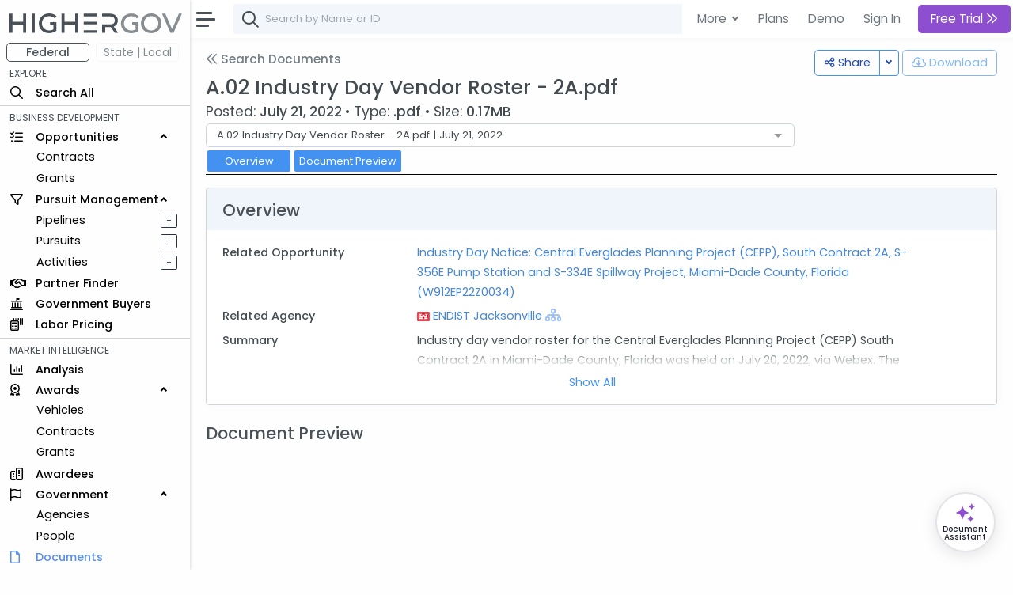

--- FILE ---
content_type: text/html; charset=utf-8
request_url: https://www.highergov.com/document/a-02-industry-day-vendor-roster-2a-pdf-c6fe08/
body_size: 11123
content:
 

<!DOCTYPE html>
<html lang="en">

<head>
<meta charset="utf-8">
<meta http-equiv="X-UA-Compatible" content="IE=edge">
<meta name="viewport" content="width=device-width, initial-scale=1, shrink-to-fit=no">
<meta name="application-name" content="HigherGov">

<link rel="canonical" href="https://www.highergov.com/document/a-02-industry-day-vendor-roster-2a-pdf-c6fe08/"/>

<meta name="robots" content="noarchive">



<title>A.02 Industry Day Vendor Roster - 2A.pdf</title>




<meta name="description" content="View and download contract opportunity document A.02 Industry Day Vendor Roster - 2A.pdf uploaded on 7/21/22 by ENDIST Jacksonville">






<link rel="icon" href="/static/favicon.png"/>
<link rel="shortcut icon" href="/static/favicon.png">




<link rel="preload" href="https://cdn.jsdelivr.net/gh/HigherGov/icons@main/custom-icons.woff2" as="font" type="font/woff2" crossorigin>
<link rel="preconnect" href="https://fonts.gstatic.com" crossorigin>
<link rel="preconnect" href="https://cdn.jsdelivr.net/" crossorigin>
<!--
<link rel="preload" href="https://fonts.gstatic.com/s/poppins/v20/pxiByp8kv8JHgFVrLDz8Z1xlFQ.woff2" as="font" type="font/woff2" crossorigin>
<link rel="preload" href="https://fonts.gstatic.com/s/poppins/v20/pxiEyp8kv8JHgFVrJJfecg.woff2" as="font" type="font/woff2" crossorigin>
<link rel="preload" href="https://fonts.gstatic.com/s/poppins/v20/pxiByp8kv8JHgFVrLGT9Z1xlFQ.woff2" as="font" type="font/woff2" crossorigin>
-->

<link rel="stylesheet" href="https://d2uph33pm9zbn3.cloudfront.net/custom-icons-v1.css">
<link rel="stylesheet" href="https://d2uph33pm9zbn3.cloudfront.net/datatables.min.css"/> 

<!--<link class="js-stylesheet" href="/static/css/light-gemini_live19_uncompressed.css " rel="stylesheet">-->
<link rel="stylesheet" href="https://d2uph33pm9zbn3.cloudfront.net/light-gemini_live19.css" />
<link href="https://fonts.googleapis.com/css2?family=Poppins:wght@300;400;500&display=swap" rel="stylesheet" >


<script src="https://cdn.jsdelivr.net/npm/vue@2.6.14" defer></script>
<script src="https://cdnjs.cloudflare.com/ajax/libs/vue-multiselect/2.1.0/vue-multiselect.min.js" defer></script> 


<script src="https://cdn.jsdelivr.net/npm/bootstrap@5.0.2/dist/js/bootstrap.bundle.min.js" integrity="sha384-MrcW6ZMFYlzcLA8Nl+NtUVF0sA7MsXsP1UyJoMp4YLEuNSfAP+JcXn/tWtIaxVXM" crossorigin="anonymous" defer></script>
<script src="https://cdnjs.cloudflare.com/ajax/libs/jquery/4.0.0-beta/jquery.min.js" defer></script> 
<script src="https://d2uph33pm9zbn3.cloudfront.net/datatables.min.js" defer></script>

<script src="https://cdn.jsdelivr.net/npm/simplebar@5.3.3/dist/simplebar.min.js" defer></script>
<script src="https://cdn.jsdelivr.net/npm/@tarekraafat/autocomplete.js@10.2.6/dist/autoComplete.min.js" defer></script>
<script src="/static/CACHE/js/output.6d8a4d5e2560.js" defer></script>




<script>
csrf = 'zNyyf1p8fSXGBNfMay3LsG7peRBZpuoghrBNPEzjjqERpgBIZsq8Eoyx4ZpIjNC6'
no_auth = false
no_premium_access = false 
signed_in =  false 
user_name = ""
user_email = ""
show_chat =   false  
enable_expander = false
</script>

<!-- Global site tag (gtag.js) - Google Analytics -->
<script async src="https://www.googletagmanager.com/gtag/js?id=G-4F7FX0KBED"></script> 
<script>
  window.dataLayer = window.dataLayer || [];
  function gtag(){dataLayer.push(arguments);}
  gtag('js', new Date());
  gtag('config', 'G-4F7FX0KBED');
</script>

</head>

  <body data-theme="light" data-layout="fluid" data-sidebar-position="left" data-sidebar-behavior="sticky" >

    
      
         
<style>
  .modal-backdrop
{
    opacity:0.85 !important;
}
</style>

<div class="modal fade" id="staticBackdrop" data-bs-backdrop="static" data-bs-keyboard="false" tabindex="-1" aria-labelledby="staticBackdropLabel" aria-hidden="true">
  <div class="modal-dialog modal-dialog-centered modal-lg">
    <div class="modal-content bg-secondary" style="border:2px solid white; ">
      <div class="modal-body" style="background:#293042">

        <img src="/static/highergov_logo_dark.svg" class="d-inline-block" style="max-height:15px; margin-bottom:10px" alt="HigherGov Logo"/>
        <div class="float-end"><a class="text-white text-decoration-none" href="/signin/">Sign In</a></div>
        <div class="display-2 text-white mb-3">Tools to Win. <br> </div> 

        <div class="display-7 text-white ">Powerful Market Intelligence</div>
        <div class="display-7 text-white mt-1">Leading Business Development Tools</div>
        <div class="display-7 text-white mt-1">Subscribers awarded $225 Billion Last 12 Months </div>

        <br>

        <h5 class="fst-italic">You've used all of your free views. </h5>

        <div class="d-none d-md-inline-block">
        <a href="/signup/?rc=modal2" class="btn  btn-outline-light btn-lg fw-bold" style="padding-top:10px; padding-bottom:10px;" role="button">Start Free Trial <i class="fa-kit fa-chevrons-right"></i>
        </a>
        <a href="/demo/?utm_content=modal2" class="btn btn-outline-light btn-lg" style="padding-top:10px; padding-bottom:10px; margin:5px; border:none" role="button">Schedule Demo</a>
      </div>

      <div class="d-inline-block d-md-none">
        <a href="/signup/?rc=modal2" class="btn  btn-outline-light btn-sm" style="padding-top:5px; padding-bottom:5px;" role="button">Start Free Trial</a>
        <a href="/demo/?utm_content=modal2" class="btn btn-outline-light btn-sm" style="padding-top:5px; padding-bottom:5px; margin:5px; border:none" role="button">Schedule Demo</a>
      </div>

      </div>
    </div>
  </div>
</div>



      
    

    

  <!-- Modal for Hierarchy-->
  <div class="modal fade" id="exampleModal" tabindex="-1" aria-labelledby="exampleModalLabel" aria-hidden="true">
    <div class="modal-dialog modal-lg">
      <div id="hierarchy">
      </div>
    </div>
  </div>
  
  <!-- Modal for Lifecyle-->
  <div class="modal fade" id="lifecycleModal" tabindex="-1">
    <div class="modal-dialog modal-lg">
      <div id="lifecycle">
      </div>
    </div>
  </div>

  <!-- Modal for Show More (Used when normal expanding text is not possible)-->
  <div class="modal fade" id="showMoreModal" tabindex="-1" aria-labelledby="showMoreModal" aria-hidden="true">
    <div class="modal-dialog modal-lg">
      <div class="modal-content">
        <div class="modal-header">
          <h5 class="modal-title">Description</h5>
          <button type="button" class="btn-close" data-bs-dismiss="modal" aria-label="Close"></button>
        </div>
        <div class="modal-body" id="show_more">
  
        </div>
      </div>
    </div>
  </div>

  <div id="modal_placeholder">
  </div>
  <div id="modal_placeholder2">
  </div>


  <!-- Modal for Mobile Search-->
  <div class="modal fade" id="mobileSearchModal" tabindex="-1" aria-labelledby="mobileSearchModal" aria-hidden="true">
    <div class="modal-dialog modal-lg">
      <div class="modal-content">
        <div class="modal-header">
          <h5 class="modal-title" id="exampleModalLabel">Search</h5>
          <button type="button" class="btn-close" data-bs-dismiss="modal" aria-label="Close"></button>
        </div>
        <div class="modal-body">
  
          <div id="hierarchy_interior">

          </div>
        </div>
      </div>
    </div>
  </div>

<!-- Toast -->
<div class="position-fixed bottom-0 end-0 p-3" style="z-index: 1001; ">
  <div id="liveToast" class="toast hide" role="alert" aria-live="assertive" aria-atomic="true" data-bs-delay="10000" data-bs-animation="true" style="border: 4px solid #293042;">
    <div class="toast-header">
      <strong class="me-auto" id="toast_header"> HigherGov </strong>
      <button type="button" class="btn-close" data-bs-dismiss="toast" aria-label="Close"></button>
    </div>
    <div class="toast-body" id="toast_body">
    </div>
  </div>
</div>

    <div class="wrapper" >
      <nav id="sidebar" class="sidebar " >
        <div class="sidebar-content js-simplebar"  >
          <a class="sidebar-brand" style = "padding-top:12px; padding-bottom:10px; padding-left:12px" href="/">
            
            <img src="/static/highergov_logo.svg" class="d-inline" style="height:25px" alt="HigherGov Logo"/>
            
            
          </a>
  
          <ul class="sidebar-nav">
            <div id="fedbar" style=" display:block ">

              <div class="row pt-0" style="max-width:250px">
                <div class="col ms-2 me-0 pe-1 ">
                  <button style="min-width:100%; font-size: 14px" type="button w-100" class="btn btn-outline-secondary pt-0 pb-0 fw-bold">Federal</button>
                </div>
                
                <div class="col me-0 me-0 ps-1" data-bs-toggle="tooltip" data-bs-html="true" title="Please Sign In" data-bs-placement="right">
                  <button style="min-width:100%; font-size: 14px" type="button w-100" class="btn btn-outline-secondary p-0 border-light disabled" >State | Local</button>
                </div>
                
              </div>
              
              
              <li style="padding-top:4px" class="sidebar-header">EXPLORE</li>

              <li class="sidebar-item nav_all">
                <a class="sidebar-link nav_all" href="/all/">
                  <i class="align-middle fa-kit fa-magnifying-glass" style="font-size: 1rem"></i>
                  <span class="align-middle">Search All</span>
                </a>
              </li>
 


              <hr class="mt-1 mb-1">
              <li class="sidebar-header">BUSINESS DEVELOPMENT</li>
              <li class="sidebar-item nav_contract-opportunity nav_contract-forecast nav_grant-opportunity nav_sbir-opportunity nav_dibbs-opportunity">
                <a data-bs-target="#opportunities" data-bs-toggle="collapse" class="sidebar-link" style="width:240px">
                  <i class="align-middle fa-kit fa-list-check" style="font-size: 1rem"></i> <span class="align-middle">Opportunities</span>
                </a>

                <ul id="opportunities" class="sidebar-dropdown list-unstyled collapse show">
                  <li class="sidebar-item nav_contract-opportunity nav_contract-forecast nav_dibbs-opportunity"><a class="sidebar-link " href="/contract-opportunity/">Contracts</a></li>
                  <li class="sidebar-item nav_grant-opportunity nav_sbir-opportunity"><a class="sidebar-link" href="/grant-opportunity/">Grants</a></li>
                </ul>
              </li>
              
              <li class="sidebar-item nav_pursuit nav_pipeline">
                <a data-bs-target="#bd" data-bs-toggle="collapse" class="sidebar-link" style="width:240px">
                  <i class="align-middle fa-kit fa-filter" style="font-size: 1rem"></i> <span class="align-middle">Pursuit Management</span>
                </a>
                <ul id="bd" class="sidebar-dropdown list-unstyled collapse show">
              
                  <li class="sidebar-item d-inline-block nav_pipeline">
                    
                    <a style="padding-right:.5rem" class="sidebar-link" data-bs-toggle="tooltip" data-bs-html="true" title="Please Sign In" data-bs-placement="right">Pipelines</a>
                    
                  </li>
              
                  <a type="button" data-bs-toggle="tooltip" data-bs-html="true"  title="Please Sign In"  data-bs-placement="right" style="font-size: 70%; float:right; margin-left:4rem; margin-top:5px; margin-right:1rem"  class="btn btn-sm btn-outline-dark  px-0 py-0">&#160; + &#160;</a>
              
                  <li class="sidebar-item nav_pursuit d-inline-block">
                    
                    <a style="padding-right:.5rem" class="sidebar-link" data-bs-toggle="tooltip" data-bs-html="true" title="Please Sign In" data-bs-placement="right">Pursuits</a>
                    
                  </li>
              
                  <a type="button" data-bs-toggle="tooltip" data-bs-html="true"  title="Please Sign In"  data-bs-placement="right" style="font-size: 70%; float:right;  margin-left:4rem; margin-top:5px; margin-right:1rem"  class="btn btn-sm btn-outline-dark  px-0 py-0">&#160; + &#160;</a>
              
                  <li class="sidebar-item nav_activity d-inline-block">
                    
                    <a style="padding-right:.5rem" class="sidebar-link" data-bs-toggle="tooltip" data-bs-html="true" title="Please Sign In" data-bs-placement="right">Activities</a>
                    
                  </li>
              
                  <a type="button" data-bs-toggle="tooltip" data-bs-html="true"  title="Please Sign In"  data-bs-placement="right" style="font-size: 70%; float:right;  margin-left:4rem; margin-top:5px; margin-right:1rem"  class="btn btn-sm btn-outline-dark  px-0 py-0">&#160; + &#160;</a>
                           
                </ul>
              </li>

              <li class="sidebar-item nav_partner-finder">
                
                <a class="sidebar-link">
                  <i class="align-middle fa-kit fa-handshake" style="font-size: 1rem; margin-right:8px"></i> <span class="align-middle" data-bs-toggle="tooltip" data-bs-html="true" title="Please Sign In" data-bs-placement="right">Partner Finder</span>
                </a>
                
              </li>


              <li class="sidebar-item nav_government-buyer">
                
                <a class="sidebar-link">
                  <i class="align-middle fa-kit fa-landmark-flag" style="font-size: 1rem; margin-right:12px"></i> <span class="align-middle" data-bs-toggle="tooltip" data-bs-html="true" title="Please Sign In" data-bs-placement="right">Government Buyers</span>
                </a>
                
              </li>



              <li class="sidebar-item nav_labor-pricing d-inline-block">
                <a class="sidebar-link labor-pricing" href="/labor-pricing/">
                  <i class="align-middle fa-kit fa-scanner-keyboard" style="font-size: 1rem"></i> <span class="align-middle">Labor Pricing</span>
                </a>
              </li>

              <hr class="mt-1 mb-1">
              <li class="sidebar-header">MARKET INTELLIGENCE</li>
              
              <li class="sidebar-item nav_analysis">
                
                <a class="sidebar-link">
                  <i class="align-middle fa-kit fa-chart-column" style="font-size: 1rem"></i> <span class="align-middle" data-bs-toggle="tooltip" data-bs-html="true" title="Please Sign In" data-bs-placement="right">Analysis</span>
                </a>
                
              </li>


              
              <li class="sidebar-item nav_vehicle nav_idv nav_contract nav_subcontract nav_grant nav_subgrant">
                <a data-bs-target="#awards" data-bs-toggle="collapse" class="sidebar-link" style="width:240px">
                  <i class="align-middle fa-kit fa-award" style="font-size: 1rem; margin-right:16px"></i> <span class="align-middle">Awards</span>
                </a>
                <ul id="awards" class="sidebar-dropdown list-unstyled collapse show">
                  <li class="sidebar-item nav_vehicle"><a class="sidebar-link" href="/vehicle/">Vehicles</a></li>
                  <li class="sidebar-item nav_idv nav_contract nav_subcontract"><a class="sidebar-link" href="/contract/">Contracts</a></li>
                  <li class="sidebar-item nav_grant nav_subgrant"><a class="sidebar-link" href="/grant/">Grants</a></li>
                </ul>
              </li>
              

              <li class="sidebar-item nav_awardee">
                <a class="sidebar-link nav_awardee" href="/awardee/">
                  <i class="align-middle fa-kit fa-buildings" style="font-size: 1rem"></i> <span class="align-middle">Awardees</span>
                </a>
              </li>

              <li class="sidebar-item nav_agency nav_people">
                <a data-bs-target="#government" data-bs-toggle="collapse" class="sidebar-link" style="width:240px">
                  <i class="align-middle fa-kit fa-flag" style="font-size: 1rem; margin-right:14px"></i> <span class="align-middle">Government</span>
                </a>
                <ul id="government" class="sidebar-dropdown list-unstyled collapse show">
                  <li class="sidebar-item nav_agency"><a class="sidebar-link" href="/agency/">Agencies</a></li>
                  <li class="sidebar-item nav_people"><a class="sidebar-link" href="/people/">People</a></li>
                </ul>
              </li>
              
              <li class="sidebar-item nav_document">
                <a class="sidebar-link nav_document" href="/document/">
                  <i class="align-middle fa-kit fa-file" style="font-size: 1rem; margin-right:16px"></i> <span class="align-middle">Documents</span>
                </a>
              </li>
              



              <li class="sidebar-item nav_defense-program nav_it-program nav_assistance nav_product-pricing nav_naics nav_nsn nav_nia nav_psc nav_protest nav_budget">
                <a data-bs-target="#multi" data-bs-toggle="collapse" class="sidebar-link collapsed nav_defense-program nav_it-program nav_assistance nav_product-pricing nav_nsn nav_naics nav_nia nav_psc nav_protest nav_budget" aria-expanded="false">
                  <i class="align-middle fa-kit fa-tags" style="font-size: 1rem"></i>
                  <span class="align-middle">Reference</span>
                </a>
              
                <ul id="multi" class="sidebar-dropdown list-unstyled collapse nav_defense-program nav_it-program nav_assistance nav_product-pricing nav_naics nav_nsn nav_nia nav_psc nav_protest nav_budget hide" data-bs-parent="#sidebar" style="">
                  
                  <li class="sidebar-item ">
                    <a data-bs-target="#multi-2" data-bs-toggle="collapse" class="sidebar-link nav_defense-program nav_it-program nav_assistance nav_product-pricing collapsed" aria-expanded="false">
                      Programs
                    </a>
                    <ul id="multi-2" class="sidebar-dropdown list-unstyled nav_defense-program nav_it-program nav_assistance nav_product-pricing collapse" style="">
                      <li class="sidebar-item nav_defense-program"><a class="sidebar-link" href="/defense-program/">Defense</a></li>
                      <li class="sidebar-item nav_it-program"><a class="sidebar-link" href="/it-program/">IT</a></li>
                      <li class="sidebar-item nav_assistance"><a class="sidebar-link" href="/assistance/">Grant</a></li>
                      <li class="sidebar-item nav_product-pricing"><a class="sidebar-link" href="/product-pricing/">SEWP</a></li>

                    </ul>
                  </li>

                  <li class="sidebar-item">
                    <a data-bs-target="#multi-3" data-bs-toggle="collapse" class="sidebar-link sidebar-item nav_naics nav_nsn nav_nia nav_psc  collapsed" aria-expanded="false">
                      Classifications
                    </a>
                    <ul id="multi-3" class="sidebar-dropdown list-unstyled nav_naics nav_nia nav_psc nav_nsn collapse" style="">
                      <li class="sidebar-item nav_naics"><a class="sidebar-link" href="/naics/">NAICS</a></li>
                      <li class="sidebar-item nav_nia"><a class="sidebar-link" href="/nia/">NIA</a></li>
                      <li class="sidebar-item nav_nsn"><a class="sidebar-link" href="/nsn/">NSN</a></li>
                      <li class="sidebar-item nav_psc"><a class="sidebar-link" href="/psc/">PSC</a></li>
                    </ul>
                  </li>
                  <li class="sidebar-item nav_budget">
                    <a class="sidebar-link" href="/budget/">DoD Budget</a>
                  </li>

                  <!-- Protests link added here -->
                  <li class="sidebar-item nav_protest">
                    <a class="sidebar-link" href="/protest/">Protests</a>
                  </li>
                </ul>
              </li>

               
              <li class="sidebar-item nav_transaction nav_investor nav_advisor">
                <a data-bs-target="#capital_markets" data-bs-toggle="collapse" class="nav_transaction nav_investor nav_advisor sidebar-link collapsed" style="width:240px">
                  <i class="align-middle fa-kit fa-money-bills" style="font-size: 1rem; margin-right:8px"></i> <span class="align-middle"> Capital Markets</span>
                </a>
                <ul id="capital_markets" class="nav_transaction nav_investor nav_advisor sidebar-dropdown list-unstyled collapse hide">

                  
                  <li class="sidebar-item nav_transaction"><a class="sidebar-link" data-bs-toggle="tooltip" data-bs-html="true" title="Please Sign In" data-bs-placement="right">M&A Transactions</a></li>
                  

                  
                  <li class="sidebar-item nav_investor"><a class="sidebar-link" data-bs-toggle="tooltip" data-bs-html="true" title="Please Sign In" data-bs-placement="right">Investors</a></li>
                                


                  
                  <li class="sidebar-item nav_advisor"><a class="sidebar-link" data-bs-toggle="tooltip" data-bs-html="true" title="Please Sign In" data-bs-placement="right">Advisors</a></li>
                  

                </ul>
              </li>
               


              <hr class="mt-1 mb-1">
              <li class="sidebar-header">TOOLS</li>
                           

              
              <a class="sidebar-link">
                <i class="align-middle fa-kit fa-cloud-arrow-down" style="font-size: 1rem; margin-right:8px"></i> <span class="align-middle" data-bs-toggle="tooltip" data-bs-html="true" title="Please Sign In" trigger="hover" data-bs-placement="right">Downloads</span>
              </a>
              
              
               

              
              <a class="sidebar-link">
                <i class="align-middle fa-kit fa-brightness" style="font-size: 1rem"></i> <span class="align-middle" data-bs-toggle="tooltip" data-bs-html="true" title="Please Sign In" data-bs-placement="right">FOIA</span>
              </a>
              
                            
              <li class="sidebar-item nav_news">
                <a rel="nofollow" class="sidebar-link nav_news" href="/news/">
                  <i class="align-middle fa-kit fa-newspaper" style="font-size: 1rem"></i>
                  <span class="align-middle">News+</span>
                </a>
              </li>
               

              
              
              <a class="sidebar-link">
                <i class="align-middle fa-kit fa-box-archive" style="font-size: 1rem"></i> <span class="align-middle" data-bs-toggle="tooltip" data-bs-html="true" title="Please Sign In" data-bs-placement="right">Saved Searches</span>
              </a>
              
              


              
              <a class="sidebar-link">
                <i class="align-middle fa-kit fa-heart" style="font-size: 1rem"></i> <span class="align-middle" data-bs-toggle="tooltip" data-bs-html="true" title="Please Sign In" data-bs-placement="right">Favorites</span>
              </a>
              



              <li class="sidebar-item nav_docs">
                 
                <a class="sidebar-link nav_docs" href="https://docs.highergov.com/" target="_blank">
                

                  <i class="align-middle fa-kit fa-book" style="font-size: 1rem"></i> <span class="align-middle">Help Docs &nbsp;<i class="fa-kit fa-arrow-up-right-from-square" style="font-size: .75rem"></i>
                  </span>
                </a>
              </li>

            </div>

            <div id="sledbar" style=" display:none ">

              <div class="row pt-0" style="max-width:250px">

                <div class="col ms-2 me-0 pe-1 ">
                  <button style="min-width:100%; font-size: 14px" type="button w-100" class="btn btn-outline-secondary pt-0 pb-0 border-light" onclick="document.getElementById('sledbar').style.display = 'none'; document.getElementById('fedbar').style.display = 'block'; toggle_sled('False')">Federal</button>
                </div>

              
                <div class="col me-0 me-0 ps-1" data-bs-toggle="tooltip" data-bs-html="true" title="Please Sign In" data-bs-placement="right">
                  <button style="min-width:100%; font-size: 14px" type="button w-100" class="btn btn-outline-secondary p-0 border-light disabled" >State | Local</button>
                </div>
                

              </div>
             
              

            </div>
            
          </ul>
        </div>
      </nav>
      <div id="main-area" class="main">
        <nav class="navbar navbar-expand navbar-light navbar-bg d-print-none">
          <a class="sidebar-toggle">
            <i class="hamburger align-self-center"></i>
          </a>

          <div class="d-none d-md-inline-block form-inline">
            <form class="input-group input-group-navbar" id="quicksearch_desktop" style="position:relative;">
              <i class="fa-kit fa-magnifying-glass" style="position:absolute; font-size: 1.3rem; margin-left:10px; margin-top: 10px;"></i>
              <input class="form-control" id="autoComplete" type="text" spellcheck=false autocorrect="off" autocomplete="off" autocapitalize="off" maxlength="2048" tabindex="1" onkeydown="search(KeyboardEvent.code)" style="padding-left: 40px;">  
            </form>
          </div>
          
          
          <form class="d-inline-block d-md-none mobile-search-toggle">
            <div class="input-group">
              <button class="btn mt-1" type="button" data-bs-toggle="modal" data-bs-target="#mobileSearchModal" id="show-mobile-search-bar" style="padding:1 0 0 0 "><i class="fa-kit fa-magnifying-glass" style="font-size: 1.3rem"></i></button>
              </div>
          </form>

           
          <div class="navbar-collapse">
            <ul class="navbar-nav navbar-align">

              <div class="dropdown d-none d-lg-block">
                <a class="btn btn-lg dropdown-toggle shadow-none" href="#" role="button" id="dropdownMenuLink" data-bs-toggle="dropdown" aria-expanded="false" style="margin:3px; padding-right:4px; border:none; font-weight:400">
                  More
                </a>
    
                <ul class="dropdown-menu" aria-labelledby="dropdownMenuLink">

                  <li class="ps-3 fw-bold">SOLUTIONS FOR </li>
                  <li><a rel="nofollow" class="dropdown-item" href="/for-contractors/">Contractors</a></li>
                  <li><a rel="nofollow" class="dropdown-item" href="/for-grant-recipients/">Grant Recipients</a></li>
                  <li><a rel="nofollow" class="dropdown-item" href="/for-consultants/">Consultants</a></li>
                  <li><a rel="nofollow" class="dropdown-item" href="/for-investors-banks/">Investors and Banks</a></li>
                  <li><a rel="nofollow" class="dropdown-item" href="/for-government-agencies/">Government Agencies</a></li>
                  <li><hr class="dropdown-divider"></li>
                  <li class="ps-3 fw-bold">FEATURES </li>
                  <li><a class="dropdown-item" href="/market-intelligence/">Market Intelligence</a></li>
                  <li><a rel="nofollow" class="dropdown-item" href="/government-crm/">CRM</a></li>
                  <li><a rel="nofollow" class="dropdown-item" href="/capital-markets/">Capital Markets</a></li>
                  <li><a rel="nofollow" class="dropdown-item" href="/big-data-ai/">Big Data & AI</a></li>
                  <li><hr class="dropdown-divider"></li>
                  <li class="ps-3 fw-bold">LEARN MORE </li>
                  <li><a class="dropdown-item" href="/pricing/">Pricing</a></li>

                </ul>
              </div>
            
              <a href="/pricing/" class="btn btn-lg shadow-none d-none d-lg-block" style="margin:3px; border:none; font-weight:400; padding-right:2px" role="button">Plans</a>
              <a href="/demo/" class="btn btn-lg shadow-none d-none d-lg-block" style="margin:3px; border:none; font-weight:400; padding-right:2px" role="button">Demo</a>
              <a rel="nofollow" href="/signin/" class="btn btn-lg shadow-none" style="margin:3px; border:none; font-weight:400" role="button">Sign In</a>
              

              
                <a href="/signup/?rc=top_orig"
                  class="btn btn-lg btn-primary btn-subscribe" style="margin:3px; border:none;" role="button">
                  
                    Free Trial
                  
                  <i class="fa-kit fa-chevrons-right"></i>
                </a>
              


            </ul>

          </div>        
          

        </nav>


        <main class="content copyright_highergov">

          <div class="container-fluid p-0" style="margin-top:63px">
  
            
 


<script src="https://cdn.jsdelivr.net/npm/vue@2.6.14" defer></script>
<script src="https://cdnjs.cloudflare.com/ajax/libs/vue-multiselect/2.1.0/vue-multiselect.min.js" defer></script> 





<span class="d-inline-block" style="float:right" tabindex="0" data-bs-toggle="tooltip" title="Please Sign In">
  <button type="button"  class="btn btn-outline-primary" disabled ><i  class="fa-kit fa-cloud-arrow-down"></i> <div class="d-none d-md-inline-block" > Download</div></button>
</span>



<div class="btn-group float-end me-1">
  <button type="button" class="btn btn-outline-primary" onclick="copyLinkClipboard()"><i class="fa-kit fa-share-nodes"></i>
    <div class="d-none d-md-inline-block" > Share</div>
  </button>
  <button type="button" class="btn btn-outline-primary dropdown-toggle dropdown-toggle-split" data-bs-toggle="dropdown" aria-expanded="false">
    <span class="visually-hidden">Toggle Dropdown</span>
  </button>
  <ul class="dropdown-menu">
    <li><a class="dropdown-item" onclick="copyLinkClipboard()">Copy URL</a></li>
    <li><a class="dropdown-item" onclick="createLinkEmail()">Email</a></li>
  </ul>
</div>


<!--Header-->
<a class="h5 mb-4 text-muted d-inline" href="/document/"><i class="fa-kit fa-chevrons-left text-muted pb-1"></i> Search Documents</a>



<h1 class="h2 mb-2 mt-2">A.02 Industry Day Vendor Roster - 2A.pdf</h1>


<div class="mt-n2" style="font-size:120%">


  Posted:  <span class="fw-bold">July 21, 2022 </span> 
  &#x2022 Type: <span class="fw-bold">.pdf</span> 
  &#x2022 Size: <span class="fw-bold">0.17MB</span> 


</div>


<div class="row row-card-text">
  <div class="col-md-9 text-md-right" style="z-index:751">

    <div id="app">
      <multiselect 
        v-model="value" 
        :options="options" 
        :multiple="false" 
        track-by="slug" 
        :custom-label="customLabel"
        :allow-empty="false"  
        selectLabel="Open"
        placeholder="Select File"
        deselect-label="Current"   
        select-label="Open" 
        selected-label="Current"  
        @select="goToDocument"
        >
        
      </multiselect>
    </div>

  </div>

</div>





<!--Intrapage Nav-->
<nav class="nav sticky-top">
  <btn class="nav-item">
    <a class="nav-link btn btn-head" aria-current="page" href="#overview">Overview</a>
  </btn>
  <btn class="nav-item">
    <a class="nav-link btn btn-head " aria-current="page" href="#preview">Document Preview</a>
  </btn>
</nav>




  
    <!-- Research Modal -->
<div class="modal fade" id="emailModal" tabindex="-1" aria-hidden="true">
  <div class="modal-dialog modal-xl">
    <div class="modal-content">
      <div class="modal-header">
        <h5 class="modal-title" id="exampleModalLabel">Submit Questions to Government Officer Anonymously</h5>
        <button type="button" class="btn-close" data-bs-dismiss="modal" aria-label="Close"></button>
      </div>



      
      <div class="modal-body">
        <p>
          Place your question(s) below.  One of our analysts will anonymously submit the question(s) within 8 hours and provide any responses via email once received.
          <br><br>


          

        </p>
        <textarea placeholder="1. First Question" class="form-control" id="emailMessage" rows="8" oninput="this.value.length > 10 ? document.getElementById('submitEmailButton').removeAttribute('disabled') : document.getElementById('submitEmailButton').setAttribute('disabled', 'true')"></textarea>


        <div class="container-fluid mt-2 pe-0 ps-0">
          <button disabled type="button" id="submitEmailButton" data-bs-dismiss="modal" class="btn btn-lg btn-primary w-100" onclick="submit_question()">Submit <i class="fa-kit fa-circle-arrow-right"></i></button>
        </div>

      </div>
    </div>
  </div>
</div>



    

<!-- Research Modal -->
<div class="offcanvas offcanvas-end" tabindex="-1" id="aiModal" data-bs-scroll="true"
     aria-labelledby="aiOffcanvasLabel" data-bs-backdrop="false">
  <div class="offcanvas-header pt-2 pb-2 ps-3 pe-3">
    <h5 class="offcanvas-title" id="aiOffcanvasLabel">
      <svg xmlns="http://www.w3.org/2000/svg" viewBox="0 0 640 640" width="26" height="26" fill="currentColor" aria-hidden="true" fill="#8D4FCF">
        <path fill="#8D4FCF" d="M480 96L512 24L544 96L616 128L544 160L512 232L480 160L408 128L480 96zM160 256L224 112L288 256L432 320L288 384L224 528L160 384L16 320L160 256zM480 408L512 480L584 512L512 544L480 616L448 544L376 512L448 480L480 408z"></path>
      </svg>
      
      Opportunity Assistant</h5>
    <div class="d-flex justify-content-end align-items-center">
      <button id="resetai" class="btn btn-sm btn-warning me-2"
              onclick="ResetAiChat()"
              onmouseover="this.style.backgroundColor='#d8315b';"
              onmouseout="this.style.backgroundColor='#e790ad';">Reset</button>
      <button type="button" class="btn-close" data-bs-dismiss="offcanvas" aria-label="Close"></button>
    </div>
  </div>
  <div style="display: flex; flex-direction: column; height: 100vh;">

    <div class="chat-box" style="flex: 1 1 auto; overflow-y: auto;">
      <div class="chat-message original-message bot">
        <p class="message">Hello! Please let me know your questions about this document.  </p>
      </div>

      

  


      <div id="spinnerContainer" class="d-none" style="display: flex; align-items: center; margin-left: 5px;">
        <div id="loadingSpinner" class="spinner-border text-primary" style="width: 18px; height: 18px;" role="status">
          <span class="visually-hidden">Loading</span>
        </div>
        <span id="spinnerStatus" style="margin-left: 10px;font-size: 1em;"></span>
      </div>

    </div>


    <textarea type="text" style="resize:none; margin-top: 10px;" rows="1"
      onkeydown="if(event.key === 'Enter' && !event.shiftKey) {event.preventDefault(); if (!document.getElementById('submitAiMessage').disabled) { document.getElementById('submitAiMessage').click(); }}"
      placeholder="Enter a question..." class="form-control" id="AiMessage"
      oninput="this.value.length > 1 ? document.getElementById('submitAiMessage').removeAttribute('disabled') : document.getElementById('submitAiMessage').setAttribute('disabled', 'true'); this.style.height = '1.5em'; this.style.height = this.scrollHeight + 'px'"></textarea>

    <div class="container-fluid mt-2 pe-0 ps-0">
      <button disabled type="button" id="submitAiMessage" class="btn btn-lg btn-primary w-100 mb-1"
        onclick="submit_question_ai(this); document.getElementById('resetai').setAttribute('disabled', 'true')">Submit <i class="fa-kit fa-circle-arrow-right"></i>
      </button>
    </div>
  </div>
  </div>





<div id="opportunity-assistant" class="position-fixed d-none d-md-block" aria-label="Opportunity Assistant Chat." style="right: 1.4rem!important; bottom: 1.4rem!important;">
  <!-- CLOSE BTN is NOT inside the circle button anymore! -->
  <button type="button" class="assistant-close"
    id="opportunity-assistant-close"
    tabindex="0"
    aria-label="Disable Opportunity Assistant"
    onclick="event.preventDefault(); event.stopPropagation(); document.getElementById('opportunity-assistant-mobile').classList.add('d-none'); document.getElementById('opportunity-assistant').classList.add('d-none'); document.getElementById('opportunity-assistant').classList.remove('d-md-block'); disable_ai_assistant(); show_toast('Opportunity Assistant Closed', '<p>Opportunity assistant disabled, it can be re-enabled in the future from your profile screen.</p>');"
    onmouseenter="assistantLabelSwap('disable')"
    onmouseleave="assistantLabelSwap()"  
    onfocus="assistantLabelSwap('disable')"
    onblur="assistantLabelSwap()">
    <span class="assistant-close-x">&times;</span>
  </button>


  <button type="button"
    class="assistant-circle"
    aria-label="Open Opportunity Assistant"
    id="launchAIModalBtn"
    data-bs-toggle="offcanvas" data-bs-target="#aiModal"
    onclick="
      setTimeout(() => { document.getElementById('AiMessage').focus(); }, 500);
      enableClickOutsideToCloseForOffcanvas('aiModal');
    "
    onmouseenter="assistantLabelSwap('open')"
    onmouseleave="assistantLabelSwap()"
    onfocus="assistantLabelSwap('open')"
    onblur="assistantLabelSwap()"
    >
    <div style="margin-bottom:3px;">
      <svg xmlns="http://www.w3.org/2000/svg" viewBox="0 0 640 640"
        width="26" height="26" fill="currentColor" aria-hidden="true" fill="#8D4FCF">
        <path fill="#8D4FCF" d="M480 96L512 24L544 96L616 128L544 160L512 232L480 160L408 128L480 96zM160 256L224 112L288 256L432 320L288 384L224 528L160 384L16 320L160 256zM480 408L512 480L584 512L512 544L480 616L448 544L376 512L448 480L480 408z" />
      </svg>
    </div>
  <span class="assistant-label" id="assistant-label-text"
    data-defaultword="Document">
    <span class="d-block" id="assistant-label-word">Document</span>
    <span class="d-block" id="assistant-label2">Assistant</span>
  </span>



  </button>
</div>


<!-- Mobile Assistant: just the SVG in a touch circle -->
<button
  id="opportunity-assistant-mobile"
  class="position-fixed d-block d-md-none"
  style="
    right: 1.2rem; bottom: 1.2rem; z-index: 1040;
    width: 48px; height: 48px; border-radius: 50%;
    background: #fff; /* or transparent if you prefer */
    border: 1px solid #e8e8ef;
    box-shadow: 0 2.5px 16px rgba(87,87,150,0.08);
    display:flex; align-items:center; justify-content:center;
    padding:0;
    "
  aria-label="Open Assistant"
  data-bs-toggle="offcanvas" data-bs-target="#aiModal"
  onclick="
    let aiModal=document.getElementById('aiModal');
    let inst=bootstrap.Offcanvas.getOrCreateInstance(aiModal); 
    inst.show(); 
    setTimeout(function(){document.getElementById('AiMessage').focus();},500);
    enableClickOutsideToCloseForOffcanvas('aiModal');
  "
>
  <svg xmlns="http://www.w3.org/2000/svg" viewBox="0 0 640 640"
    width="26" height="26" fill="currentColor" aria-hidden="true" fill="#8D4FCF">
    <path fill="#8D4FCF" d="M480 96L512 24L544 96L616 128L544 160L512 232L480 160L408 128L480 96zM160 256L224 112L288 256L432 320L288 384L224 528L160 384L16 320L160 256zM480 408L512 480L584 512L512 544L480 616L448 544L376 512L448 480L480 408z"/>
  </svg>
</button>




<!-- Document Library Modal (Bootstrap 5) -->
<div class="modal fade" id="docLibraryModal" tabindex="-1" aria-hidden="true">
  <div class="modal-dialog modal-xl">
    <div class="modal-content">
      <div class="modal-header">
        <h5 class="modal-title">Document Library</h5>
        <button type="button" class="btn-close" data-bs-dismiss="modal" aria-label="Close"></button>
      </div>






      <div class="modal-body" style="height: 80vh;">
        <!-- Tabs -->
        <ul class="nav nav-pills tab-primary" role="tablist">
          <li class="nav-item">
            <a class="nav-link active" id="capability-tab" href="#capability"
              role="tab"
              data-bs-toggle="tab"
              onclick="setTab('capability');">
              Capability Statements
            </a>
          </li>
          <li class="nav-item">
            <a class="nav-link" id="opportunity-tab" href="#opportunity"
              role="tab"
              data-bs-toggle="tab"
              onclick="setTab('opportunity');">
              Opportunity Documents
            </a>
          </li>
        </ul>


        <form action="/document-library-upload/" class="dropzone" id="docLibraryDropzone" enctype="multipart/form-data"
            style="min-height: 160px; border: 2px dashed #0d6efd; background: #f8f9fa; border-radius: 16px; margin-top: 5px;">
            <input type="hidden" name="csrfmiddlewaretoken" value="zNyyf1p8fSXGBNfMay3LsG7peRBZpuoghrBNPEzjjqERpgBIZsq8Eoyx4ZpIjNC6">
            <div class="dz-message" data-dz-message>
              <span id="dropzone-header-text">Drop or click to upload a Capability Statement (.pdf, .docx, or .xlsx)</span>
            </div>
        </form>


        <!-- Custom cards (injected by JS) -->
        <div id="doc-library-cards" class="my-3" style="overflow-y: auto; max-height: calc(70vh - 190px)"></div>





      </div>









      <div class="modal-footer">
        <button type="button" class="btn btn-secondary" data-bs-dismiss="modal">Close</button>
      </div>
    </div>
  </div>
</div>

  




<div class="row">
  <div class="col-12">
    <div class="card description-expand smallist" id="expander">
      <div class="card-header">
        <h2 class="card-title mb-1"><span id="overview"></span>Overview</h2>
      </div>
      <div class="card-body text-break">

        <div class="desc-wrap" itemprop="description" id="desc-wrap">

          

          <!--
          <div class="row row-card-text">
            <div class="col-md-3 row-card-text-label">
              Original Source
            </div>
            <div class="col-md-6 text-md-right">
              Contract Opportunity
            </div>
          </div>
          -->

          



          <div class="row row-card-text">
            <div class="col-md-3 row-card-text-label">
              
              Related Opportunity
              
            </div>
            <div class="col-md-8 text-md-right">
              
              <a href="/contract-opportunity/industry-day-notice-central-everglades-planning-p-w912ep22z0034-s-e6033/" +> Industry Day Notice: Central Everglades Planning Project (CEPP), South Contract 2A, S-356E Pump Station and S-334E Spillway Project, Miami-Dade County, Florida (W912EP22Z0034)</a>
              

            </div>
          </div>


          




          
          <div class="row row-card-text">
            <div class="col-md-3 row-card-text-label">
              Related Agency
            </div>
            <div class="col-md-8 text-md-right">
              
              <img src="/static/img/agency/sm/1010.png" class="d-inline page-logo" alt="USACE Jacksonville District Logo" />
              <a href="/agency/usace-jacksonville-district-saj-2636/"> ENDIST Jacksonville </a>
              <i class="fa-kit fa-sitemap hierarchy" style="vertical-align:text-top; font-size:18px; line-height:100%" title="Show Hierarchy" data-bs-toggle="tooltip" data-bs-placement="top" onclick="show_hierarchy_modal(2636, 'Agency', 'zNyyf1p8fSXGBNfMay3LsG7peRBZpuoghrBNPEzjjqERpgBIZsq8Eoyx4ZpIjNC6', '/set_hierarchy/')"></i>

              
            </div>
          </div>
          


          


          




          
          <div class="row row-card-text">
            <div class="col-md-3 row-card-text-label">
              Summary
            </div>
            <div class="col-md-8 text-md-right">
              Industry day vendor roster for the Central Everglades Planning Project (CEPP) South Contract 2A in Miami-Dade County, Florida was held on July 20, 2022, via Webex. The facilitator of the event was James Tracy.<br><br>The attendees included representatives from various organizations such as Thalle Construction, ATB Riva Calzoni USA Inc, Phillips &amp; Jordan, Kiewit Infrastructure South Co., Halmar International, The Middlesex Corporation, The Lane Construction Co., and many others. The list comprised a mix of large businesses, small businesses, and minority-owned businesses. Key personnel present included senior estimators, pursuit managers, directors of business development, presidents, and coordinators of estimating from different companies.<br><br>This document provides valuable insight into the participating organizations and their representatives for potential collaboration on the CEPP project.

            </div>
          </div>
          


          


        </div>


      </div>

      <div class="desc-fade d-none" id="description-fade"></div>
      <div onclick="toggle_open()" class="open-link text-primary container-fluid text-center d-none" id="description-btn" style="display: block; cursor: pointer; padding-left:0">Show All</div>


    </div>
  </div>
</div>







<h2 class="card-title mb-1"><span id="preview"></span>Document Preview</h2>



<div id="adobe-dc-view" style="height:1000px"></div>

<script src="https://documentservices.adobe.com/view-sdk/viewer.js"></script>
<script type="text/javascript">
   document.addEventListener("adobe_dc_view_sdk.ready", function()
   {
       var adobeDCView = new AdobeDC.View({clientId: "9bb579c9c74e401785f7e532f867e647", divId: "adobe-dc-view"});   
       adobeDCView.previewFile(
      {
         content:   {location: {url: "https://gemini-gov-docs.s3.amazonaws.com/15db1696aade4a2d9a97778aeec6fe08~~A.02%20Industry%20Day%20Vendor%20Roster%20-%202A.pdf?response-content-disposition=attachment%3B%20filename%20%3D%20A.02%2520Industry%2520Day%2520Vendor%2520Roster%2520-%25202A.pdf&AWSAccessKeyId=AKIA4HJ7ISWLAC2HAMFI&Signature=GBwAZl%2FWjmfpVIH%2Fl7Oyfe8of%2Fg%3D&Expires=1765939290"}},
         metaData: {fileName: "A.02 Industry Day Vendor Roster - 2A.pdf"}
      }, {showDownloadPDF: false}     );
   });
</script>












<script>
  search_params = {} 
  table = 'document'
  key = '15db1696aade4a2d9a97778aeec6fe08'
  path_key = 'a-02-industry-day-vendor-roster-2a-pdf-c6fe08'
  display = 'A.02 Industry Day Vendor Roster - 2A.pdf'
  download_params = {"document": {"code": [{"key": `${key}`, "display": `${display}`}], "include": "Include"}, "id": "download"}
  store_recent_flag = true
  enable_expander = true


  currentSlug = 'a-02-industry-day-vendor-roster-2a-pdf-c6fe08'
  
    run_vue = true
  


  
    let drop_down = [
      
      {
        "file_name": "2022\u002D07\u002D20 Draft Industry Day Presentation CNT\u002D2a_Final.pptx",
        "posted_date": "July 21, 2022",
        "slug": "2022\u002D07\u002D20\u002Ddraft\u002Dindustry\u002Dday\u002Dpresentation\u002Dcnt\u002D2a\u002Dfinal\u002Dpptx\u002D8ce647"
      },
      
      {
        "file_name": "A.02 Industry Day Vendor Roster \u002D 2A.pdf",
        "posted_date": "July 21, 2022",
        "slug": "a\u002D02\u002Dindustry\u002Dday\u002Dvendor\u002Droster\u002D2a\u002Dpdf\u002Dc6fe08"
      }
      
    ];
  
  



</script>


<script src="/static/CACHE/js/output.6a72083ad0c3.js" defer></script>



  
          </div>
        </main>      
        
         
        <footer class="footer">
          <div class="container-fluid">
            <div class="row text-muted">
              <div class="col-6 text-start">
                <ul class="list-inline">
                  <li class="list-inline-item">
                    <a class="text-muted" href="/about/">About</a>
                  </li>
                  <li class="list-inline-item">
                    <a class="text-muted" href="mailto:contact@highergov.com">Contact</a>
                  </li>
                  <li class="list-inline-item">
                    <a class="text-muted" href="/tos/">Terms</a>
                  </li>
                  <li class="list-inline-item">
                    <a class="text-muted" href="/privacy/">Privacy</a>
                  </li>
                </ul>
              </div>
              <div class="col-6 text-end">
                <p class="mb-0">
                  &copy; 2025 <span class="text-muted" >HigherGov</span>
                </p>
              </div>
            </div>
          </div>
        </footer>
        

      </div>
    </div>
</body>
</html>




--- FILE ---
content_type: text/css
request_url: https://d2uph33pm9zbn3.cloudfront.net/custom-icons-v1.css
body_size: 1094
content:
.fak.fa-arrow-down::before, .fa-kit.fa-arrow-down::before { content: "\e019"; }
.fak.fa-arrow-up::before, .fa-kit.fa-arrow-up::before { content: "\e01a"; }
.fak.fa-arrow-up-arrow-down::before, .fa-kit.fa-arrow-up-arrow-down::before { content: "\e012"; }
.fak.fa-arrow-up-right-from-square::before, .fa-kit.fa-arrow-up-right-from-square::before { content: "\e01b"; }
.fak.fa-asterisk::before, .fa-kit.fa-asterisk::before { content: "\e01c"; }
.fak.fa-award::before, .fa-kit.fa-award::before { content: "\e01d"; }
.fak.fa-bell::before, .fa-kit.fa-bell::before { content: "\e01e"; }
.fak.fa-bell-full::before, .fa-kit.fa-bell-full::before { content: "\e01f"; }
.fak.fa-binoculars::before, .fa-kit.fa-binoculars::before { content: "\e013"; }
.fak.fa-book::before, .fa-kit.fa-book::before { content: "\e020"; }
.fak.fa-box-archive::before, .fa-kit.fa-box-archive::before { content: "\e021"; }
.fak.fa-brightness::before, .fa-kit.fa-brightness::before { content: "\e022"; }
.fak.fa-buildings::before, .fa-kit.fa-buildings::before { content: "\e023"; }
.fak.fa-calendar::before, .fa-kit.fa-calendar::before { content: "\e024"; }
.fak.fa-calendar-check::before, .fa-kit.fa-calendar-check::before { content: "\e025"; }
.fak.fa-chart-column::before, .fa-kit.fa-chart-column::before { content: "\e027"; }
.fak.fa-chart-line::before, .fa-kit.fa-chart-line::before { content: "\e026"; }
.fak.fa-chart-simple::before, .fa-kit.fa-chart-simple::before { content: "\e028"; }
.fak.fa-check-double::before, .fa-kit.fa-check-double::before { content: "\e04f"; }
.fak.fa-chevron-left::before, .fa-kit.fa-chevron-left::before { content: "\e029"; }
.fak.fa-chevron-right::before, .fa-kit.fa-chevron-right::before { content: "\e02a"; }
.fak.fa-chevrons-left::before, .fa-kit.fa-chevrons-left::before { content: "\e02b"; }
.fak.fa-chevrons-right::before, .fa-kit.fa-chevrons-right::before { content: "\e02c"; }
.fak.fa-circle-arrow-right::before, .fa-kit.fa-circle-arrow-right::before { content: "\e02d"; }
.fak.fa-circle-check::before, .fa-kit.fa-circle-check::before { content: "\e02e"; }
.fak.fa-circle-exclamation::before, .fa-kit.fa-circle-exclamation::before { content: "\e02f"; }
.fak.fa-circle-info::before, .fa-kit.fa-circle-info::before { content: "\e050"; }
.fak.fa-circle-question::before, .fa-kit.fa-circle-question::before { content: "\e030"; }
.fak.fa-circle-xmark::before, .fa-kit.fa-circle-xmark::before { content: "\e014"; }
.fak.fa-clipboard::before, .fa-kit.fa-clipboard::before { content: "\e054"; }
.fak.fa-cloud-arrow-down::before, .fa-kit.fa-cloud-arrow-down::before { content: "\e031"; }
.fak.fa-colon::before, .fa-kit.fa-colon::before { content: "\e051"; }
.fak.fa-comment::before, .fa-kit.fa-comment::before { content: "\e032"; }
.fak.fa-ellipsis-vertical::before, .fa-kit.fa-ellipsis-vertical::before { content: "\e033"; }
.fak.fa-envelope::before, .fa-kit.fa-envelope::before { content: "\e034"; }
.fak.fa-eye::before, .fa-kit.fa-eye::before { content: "\e040"; }
.fak.fa-eye-slash::before, .fa-kit.fa-eye-slash::before { content: "\e03a"; }
.fak.fa-file::before, .fa-kit.fa-file::before { content: "\e035"; }
.fak.fa-file-excel::before, .fa-kit.fa-file-excel::before { content: "\e036"; }
.fak.fa-file-pdf::before, .fa-kit.fa-file-pdf::before { content: "\e037"; }
.fak.fa-file-powerpoint::before, .fa-kit.fa-file-powerpoint::before { content: "\e038"; }
.fak.fa-file-word::before, .fa-kit.fa-file-word::before { content: "\e039"; }
.fak.fa-filter::before, .fa-kit.fa-filter::before { content: "\e03b"; }
.fak.fa-flag::before, .fa-kit.fa-flag::before { content: "\e03c"; }
.fak.fa-floppy-disk::before, .fa-kit.fa-floppy-disk::before { content: "\e03d"; }
.fak.fa-gear::before, .fa-kit.fa-gear::before { content: "\e03e"; }
.fak.fa-grip::before, .fa-kit.fa-grip::before { content: "\e052"; }
.fak.fa-handshake::before, .fa-kit.fa-handshake::before { content: "\e03f"; }
.fak.fa-heart::before, .fa-kit.fa-heart::before { content: "\e041"; }
.fak.fa-heart-full::before, .fa-kit.fa-heart-full::before { content: "\e045"; }
.fak.fa-landmark-flag::before, .fa-kit.fa-landmark-flag::before { content: "\e042"; }
.fak.fa-link::before, .fa-kit.fa-link::before { content: "\e015"; }
.fak.fa-linkedin::before, .fa-kit.fa-linkedin::before { content: "\e043"; }
.fak.fa-list::before, .fa-kit.fa-list::before { content: "\e016"; }
.fak.fa-list-check::before, .fa-kit.fa-list-check::before { content: "\e044"; }
.fak.fa-list-dropdown::before, .fa-kit.fa-list-dropdown::before { content: "\e046"; }
.fak.fa-list-ol::before, .fa-kit.fa-list-ol::before { content: "\e056"; }
.fak.fa-magnifying-glass::before, .fa-kit.fa-magnifying-glass::before { content: "\e048"; }
.fak.fa-magnifying-glass-plus::before, .fa-kit.fa-magnifying-glass-plus::before { content: "\e057"; }
.fak.fa-map::before, .fa-kit.fa-map::before { content: "\e047"; }
.fak.fa-map-pin::before, .fa-kit.fa-map-pin::before { content: "\e049"; }
.fak.fa-message::before, .fa-kit.fa-message::before { content: "\e017"; }
.fak.fa-money-bills::before, .fa-kit.fa-money-bills::before { content: "\e04a"; }
.fak.fa-newspaper::before, .fa-kit.fa-newspaper::before { content: "\e04b"; }
.fak.fa-notebook::before, .fa-kit.fa-notebook::before { content: "\e04c"; }
.fak.fa-objects-column::before, .fa-kit.fa-objects-column::before { content: "\e04d"; }
.fak.fa-pencil::before, .fa-kit.fa-pencil::before { content: "\e04e"; }
.fak.fa-percent::before, .fa-kit.fa-percent::before { content: "\e000"; }
.fak.fa-phone::before, .fa-kit.fa-phone::before { content: "\e001"; }
.fak.fa-plus::before, .fa-kit.fa-plus::before { content: "\e002"; }
.fak.fa-rotate::before, .fa-kit.fa-rotate::before { content: "\e003"; }
.fak.fa-scanner-keyboard::before, .fa-kit.fa-scanner-keyboard::before { content: "\e004"; }
.fak.fa-seal-exclamation::before, .fa-kit.fa-seal-exclamation::before { content: "\e005"; }
.fak.fa-share-nodes::before, .fa-kit.fa-share-nodes::before { content: "\e006"; }
.fak.fa-sitemap::before, .fa-kit.fa-sitemap::before { content: "\e018"; }
.fak.fa-sliders::before, .fa-kit.fa-sliders::before { content: "\e053"; }
.fak.fa-sort::before, .fa-kit.fa-sort::before { content: "\e007"; }
.fak.fa-square-c::before, .fa-kit.fa-square-c::before { content: "\e008"; }
.fak.fa-square-p::before, .fa-kit.fa-square-p::before { content: "\e009"; }
.fak.fa-subtitles::before, .fa-kit.fa-subtitles::before { content: "\e055"; }
.fak.fa-table::before, .fa-kit.fa-table::before { content: "\e00a"; }
.fak.fa-tags::before, .fa-kit.fa-tags::before { content: "\e00b"; }
.fak.fa-trash-can::before, .fa-kit.fa-trash-can::before { content: "\e00c"; }
.fak.fa-twitter::before, .fa-kit.fa-twitter::before { content: "\e00d"; }
.fak.fa-user-large::before, .fa-kit.fa-user-large::before { content: "\e00e"; }
.fak.fa-user-plus::before, .fa-kit.fa-user-plus::before { content: "\e00f"; }
.fak.fa-x::before, .fa-kit.fa-x::before { content: "\e010"; }
.fak.fa-x-twitter::before, .fa-kit.fa-x-twitter::before { content: "\e011"; }

.fak, .fa-kit {
  -moz-osx-font-smoothing: grayscale;
  -webkit-font-smoothing: antialiased;
  display: var(--fa-display, inline-block);
  font-style: normal;
  font-variant: normal;
  text-rendering: auto;
  line-height: 1;
  font-family: "Font Awesome Kit";
}

@font-face {
  font-family: "Font Awesome Kit";
  font-style: normal;
  font-display: block;
  src: url("https://cdn.jsdelivr.net/gh/HigherGov/icons@main/custom-icons.woff2") format("woff2");
}


--- FILE ---
content_type: application/javascript
request_url: https://www.highergov.com/static/CACHE/js/output.6d8a4d5e2560.js
body_size: 13261
content:
let nanoid=(t=21)=>{let e="",r=crypto.getRandomValues(new Uint8Array(t));for(;t--;){let n=63&r[t];e+=n<36?n.toString(36):n<62?(n-26).toString(36).toUpperCase():n<63?"_":"-"}return e}
function hierarchy_refresh(id,hier_type,csrf_token,url){$.ajax({type:'POST',url:url,data:{"csrfmiddlewaretoken":csrf_token,"id":id,"hier_type":hier_type},success:function(data){$("#hierarchy").html(data)}})}
function show_hierarchy_modal(id,hier_type,csrf_token,url){var myModal=new bootstrap.Modal(document.getElementById("exampleModal"),{});myModal.show();hierarchy_refresh(id,hier_type,csrf_token,url)}
function generate_saved_search_dropdown(csrf_token,url,search_table,report_flag='False',save_box=false){$.ajax({type:'POST',url:url,data:{"csrfmiddlewaretoken":csrf_token,"search_table":search_table.replace('sl_','sl/').replace('_','-'),'report_flag':report_flag},success:function(data){if(save_box){$("#search_name_list").html("");var doc=new window.DOMParser().parseFromString(data,"text/html");var dropdown_items=doc.querySelectorAll("a.dropdown-item");dropdown_items.forEach(function(item){$("#search_name_list").append('<option value="'+item.innerText+'"/>');});}else{$("#saved_search_dropdown").html(data)}}})}
function generate_pipeline_dropdown(csrf_token){$.ajax({type:'POST',url:'/pipeline_dropdown/',data:{"csrfmiddlewaretoken":csrf_token,'table':table,'key':key},success:function(data){$("#pipeline_dropdown").html(data)}})}
function generate_pipeline_dropdown_table(csrf_token,table,key,id){console.log('key',key)
console.log('id',id)
$.ajax({type:'POST',url:'/pipeline_dropdown_table/',data:{"csrfmiddlewaretoken":csrf_token,"table":table,"key":key,"id":id},success:function(data){$("#pipeline_dropdown_"+id).html(data)}})}
function create_pursuit_auto(csrf_token,pipeline,table,key){$.ajax({type:'POST',url:'/create_pursuit/',data:{"csrfmiddlewaretoken":csrf_token,"pipeline":pipeline,"table":table,"key":key},success:function(data){show_toast('Pursuit Created',`<p>View the new pursuit <a href="/pursuit/${data}">here.<a><p>`)}})}
function create_pursuit_auto_zap(csrf_token,pipeline,table,key,api_transaction_key,title){show_toast('Sending Pursuit',`<p>Preparing to send pursuit to external CRM<p>`)
$.ajax({type:'POST',url:'/create_pursuit_zap/',data:{"csrfmiddlewaretoken":csrf_token,"pipeline":pipeline,"table":table,"key":key,"transaction_key":api_transaction_key,"title":title},success:function(data){show_toast('Pursuit Sent',`<p>Pursuit sent to ${data}<p>`)}})}
function showHelpPopover(btn,message,title,placement,uniqueKey,hideAfterMs=10000){if(!btn)return;uniqueKey=uniqueKey||'default_help_popover';if(sessionStorage.getItem('_popover_shown_'+uniqueKey))return;if(btn._popoverInstance)btn._popoverInstance.dispose();btn._popoverInstance=new bootstrap.Popover(btn,{trigger:'manual',html:true,animation:true,container:'body',placement:placement,title:`<div style='background:#333;color:#fff; padding:8px; border-radius:4px;'><strong>${title}</strong></div>`,content:message});btn._popoverInstance.show();sessionStorage.setItem('_popover_shown_'+uniqueKey,'1');setTimeout(()=>{if(btn._popoverInstance)btn._popoverInstance.hide();},hideAfterMs);}
function add_user_modal(csrf_token,url){var myModal=new bootstrap.Modal(document.getElementById("addUserModal"),{});myModal.show();$.ajax({type:'POST',url:url,data:{"csrfmiddlewaretoken":csrf_token},success:function(data){$("#add_user").html(data)}})}
function toggle_complete_activity(csrf_token,task_key_internal){$.ajax({type:'POST',url:'/activity/toggle/'+task_key_internal,data:{"csrfmiddlewaretoken":csrf_token,},success:function(data){}})
kill_task_modal()}
function show_task_modal_anywhere(){function loadScript(url){return new Promise(function(resolve,reject){$.getScript(url,function(){resolve();});});}
const scripts=['https://cdn.jsdelivr.net/npm/vue@2.6.14','https://cdn.jsdelivr.net/npm/axios/dist/axios.min.js','https://cdn.jsdelivr.net/npm/v-calendar@2.4.1/lib/v-calendar.umd.min.js','https://cdnjs.cloudflare.com/ajax/libs/dayjs/1.11.1/dayjs.min.js','https://cdnjs.cloudflare.com/ajax/libs/vue-multiselect/2.1.0/vue-multiselect.min.js',];Promise.all(scripts.map(loadScript)).then(function(){show_task_modal(csrf);});}
function show_task_modal(csrf_token,id='None',linked_pursuit='None'){kill_task_modal()
if(id=='None'){path='new'}else{path=id}
$.ajax({type:'POST',url:'/activity/'+path,data:{"csrfmiddlewaretoken":csrf_token,"linked_pursuit":linked_pursuit},success:function(data){document.getElementById("modal_placeholder").insertAdjacentHTML('afterbegin',data)
var arr=document.getElementById("modal_placeholder").getElementsByTagName('script')
for(var n=0;n<arr.length;n++)
eval(arr[n].innerHTML)
var myModal=new bootstrap.Modal(document.getElementById("task_modal"),{});myModal.show();}})}
function show_contact_modal_anywhere(){function loadScript(url){return new Promise(function(resolve,reject){$.getScript(url,function(){resolve();});});}
const scripts=['https://cdn.jsdelivr.net/npm/vue@2.6.14','https://cdn.jsdelivr.net/npm/axios/dist/axios.min.js','https://cdnjs.cloudflare.com/ajax/libs/dayjs/1.11.1/dayjs.min.js','https://cdnjs.cloudflare.com/ajax/libs/vue-multiselect/2.1.0/vue-multiselect.min.js',];Promise.all(scripts.map(loadScript)).then(function(){show_contact_modal(csrf);});}
function kill_contact_modal(){document.getElementById("modal_placeholder2").innerHTML=''}
function show_contact_modal(csrf_token,contact_key='None'){kill_contact_modal()
if(contact_key=='None'){path='new'}else{path=contact_key}
$.ajax({type:'POST',url:'/contact/'+path,data:{"csrfmiddlewaretoken":csrf_token,},success:function(data){document.getElementById("modal_placeholder2").insertAdjacentHTML('afterbegin',data)
var arr=document.getElementById("modal_placeholder2").getElementsByTagName('script')
for(var n=0;n<arr.length;n++)
eval(arr[n].innerHTML)
var myModal=new bootstrap.Modal(document.getElementById("contact_modal"),{});myModal.show()}})}
function show_lifecyle_modal(sol,notice_id){var myModal=new bootstrap.Modal(document.getElementById("lifecycleModal"),{});myModal.show();$.ajax({type:'POST',url:'/show_lifecycle/',data:{"csrfmiddlewaretoken":csrf,"sol":sol,'notice_id':notice_id},success:function(data){document.getElementById("lifecycle").innerHTML=data}})}
function load_tooltips(){var tooltipTriggerList=[].slice.call(document.querySelectorAll('[data-bs-toggle="tooltip"]'));var showDelay=300;tooltipTriggerList.forEach(function(tooltipTriggerEl){var tooltipInstance=new bootstrap.Tooltip(tooltipTriggerEl,{boundary:'window',trigger:'manual'});var timeout;tooltipTriggerEl.addEventListener('mouseenter',function(){clearTimeout(timeout);timeout=setTimeout(function(){tooltipInstance.show();},showDelay);});tooltipTriggerEl.addEventListener('mouseleave',function(){clearTimeout(timeout);tooltipInstance.hide();});});}
function load_popovers(){try{var popoverTriggerList=[].slice.call(document.querySelectorAll('[data-bs-toggle="popover"]'))
var popoverList=popoverTriggerList.map(function(popoverTriggerEl){return new bootstrap.Popover(popoverTriggerEl)})
var popover=new bootstrap.Popover(document.querySelector('.popover-dismiss'),{trigger:'focus'})}catch{}}
function load_toast(){var toastElList=[].slice.call(document.querySelectorAll('.toast'))
var toastList=toastElList.map(function(toastEl){return new bootstrap.Toast(toastEl)})}
function show_toast(header,body){document.getElementById('toast_header').innerHTML=header
document.getElementById('toast_body').innerHTML=body
bootstrap.Toast.getInstance(document.getElementById('liveToast')).show()}
function store_recent(){$.post('/visit/',{obj_type:table.replace('sl_','sl/').replace('_','-'),key:path_key,display:display,csrfmiddlewaretoken:csrf});}
function follow_toggle(box,pk,table,csrf,display){if(typeof display==="undefined"&&typeof window.display!=="undefined"){display=window.display;}
$.post("/toggle/",{checked:box,pk:pk,table:table,display:display,csrfmiddlewaretoken:csrf,});};function exclude_toggle(box,pk,table,csrf){$.post("/exclude_toggle/",{checked:box,pk:pk,table:table,csrfmiddlewaretoken:csrf,});};function track_toggle(box,pk,table,transaction_key,display,csrf){$.post("/track_toggle/",{checked:box,pk:pk,table:table,transaction_key:transaction_key,display:display,csrfmiddlewaretoken:csrf,});};function save_search(search_id,search_table,search_json,search_saved_name,update_frequency,csrf){$.post("/save_search/",{search_id:search_id,search_table:search_table.replace('sl_','sl/').replace('_','-'),search_json:JSON.stringify(search_json),search_saved_name:search_saved_name,update_frequency:update_frequency,csrfmiddlewaretoken:csrf,},).done(function(){if(search_saved_name.length>1){show_toast('Saved Search','<p>Search saved successfully.<p>  See your <a href=/search/>Saved Searches</a>.')
document.getElementById('search_saved_name').value=''}})};function save_search_notify(base,search_table,string){search_id=nanoid()
if(base=='person'){search_json={"person":{"code":[{"key":key,"display":display}],"include":"Include"},"id":search_id}
search_saved_name=display+' '+string}else if(base=='contractors'){search_json={"contractors":{"code":[{"key":key,"display":display}],"include":"Include"},"id":search_id}
search_saved_name=display+' '+string}else if(base=='vehicle'){search_json={"vehicle":{"code":[{"key":key,"display":display}],"include":"Include"},"id":search_id}
search_saved_name=display+' '+string}else if(base=='gemini_agency_key'){search_json={"gemini_agency_key":{"code":[{"key":key,"display":display}],"include":"Include"},"id":search_id}
search_saved_name=display+' '+string}else if(base=='awarding_agency'){search_json={"awarding_agency":{"code":[{"key":key,"display":display}],"include":"Include"},"id":search_id}
search_saved_name=display+' '+string}else if(base=='idv_award'){search_json={"idv_award":{"code":[{"key":key,"display":display}],"include":"Include"},"id":search_id}
search_saved_name=display+' '+string}else if(base=='sl_agency'){search_json={"awarding_agency":{"code":[{"key":key,"display":display}],"include":"Include"},"id":search_id}
search_saved_name=display+' '+string}else if(base=='sl_people'){search_json={"person":{"code":[{"key":key,"display":display}],"include":"Include"},"id":search_id}
search_saved_name=display+' '+string}
$.post("/save_search/",{search_id:search_id,search_table:search_table,search_json:JSON.stringify(search_json),search_saved_name:search_saved_name,update_frequency:'weekly',csrfmiddlewaretoken:csrf,},).done(function(){if(search_saved_name.length>1){show_toast('Saved Search','<p>Search saved successfully.<p>  See your <a href=/search/>Saved Searches</a>.')
document.getElementById('search_saved_name').value=''}})};function load_search_modals(){var mobileSearchModal=document.getElementById('mobileSearchModal')
mobileSearchModal.addEventListener('show.bs.modal',function(event){var fragment=document.createDocumentFragment();fragment.appendChild(document.getElementsByClassName('autoComplete_wrapper')[0])
document.getElementById('hierarchy_interior').appendChild(fragment)})
mobileSearchModal.addEventListener('hide.bs.modal',function(event){var fragment=document.createDocumentFragment();fragment.appendChild(document.getElementsByClassName('autoComplete_wrapper')[0])
document.getElementById('quicksearch_desktop').appendChild(fragment)})}
function enable_side_bar(){const simpleBarElement=document.getElementsByClassName("js-simplebar")[0];if(simpleBarElement){new SimpleBar(document.getElementsByClassName("js-simplebar")[0])
const sidebarElement=document.getElementsByClassName("sidebar")[0];const sidebarToggleElement=document.getElementsByClassName("sidebar-toggle")[0];sidebarToggleElement.addEventListener("click",()=>{sidebarElement.classList.toggle("collapsed");if(screen.width<767&&sidebarElement.classList.contains('collapsed')){document.getElementById('main-area').classList.add('main-overflow-collapse')}else{document.getElementById('main-area').classList.remove('main-overflow-collapse')}
sidebarElement.addEventListener("transitionend",()=>{window.dispatchEvent(new Event("resize"));});});}}
function highlight_sidebar(){path=window.location.pathname.replace('sl/','sl-')
active_class='.nav_'+path.replace(/^\/([^\/]*).*$/,'$1')
document.querySelectorAll(active_class).forEach(function(el){el.classList.add('active');el.classList.remove('collapse');el.classList.remove('collapsed');});}
function highlightMatch(markedResult){searchQuery=document.getElementById("autoComplete").value
try{searchQuery.split(" ").forEach(function(fragment){if(fragment.length>0){markedResult=markedResult.replace(new RegExp(fragment+'+(?![^<]*\>)',"gi"),(match)=>`<mark>${match}</mark>`);markedResult=markedResult.replace('~p~',`<span class="badge bg-primary" style="vertical-align:middle; font-size:75%">P</span>`)
markedResult=markedResult.replace('~c~',`<span class="badge bg-info" style="vertical-align:middle; font-size:75%">C</span>`)}});}
catch(err){}
return markedResult}
function search(ele){if(event.key==='Enter'&&search_all_on_enter){quicksearch_id=nanoid()
$.post("/save_search/",{search_id:quicksearch_id,search_table:'all',search_json:JSON.stringify({"id":quicksearch_id,"free_text":document.getElementById("autoComplete").value}),search_saved_name:null,update_frequency:null,csrfmiddlewaretoken:csrf,}).done(function(){window.open(`/all?searchID=${quicksearch_id}`,"_self")})}}
function load_quicksearch(){search_all_on_enter=true
document.querySelector("#autoComplete").addEventListener("navigate",function(event){search_all_on_enter=false});controller=new AbortController()
seenDisplayObjects={}
const autoCompleteJS=new autoComplete({data:{src:async(query)=>{try{query=document.getElementById("autoComplete").value.replace('&','~26amp')
controller.abort()
delete controller
controller=new AbortController()
let signal=controller.signal
document.getElementById('quicksearch_desktop').classList.add('placeholder-wave')
document.getElementById('autoComplete').classList.add('placeholder')
const source=await fetch('/api/quicksearch/?format=json&search='+query,{signal:signal});const data=await source.json();document.getElementById('quicksearch_desktop').classList.remove('placeholder-wave')
document.getElementById('autoComplete').classList.remove('placeholder')
seenDisplayObjects={}
return data;}catch(error){return error;}},keys:["key"],cache:false,},trigger:(query)=>{searchQuery=document.getElementById("autoComplete").value
return(searchQuery.length>-1)},query:(input)=>{return""},placeHolder:"Search by Name or ID",debounce:0,threshold:0,resultItem:{element:(item,data)=>{search_all_on_enter=true
let displayObjHeader="";if(!seenDisplayObjects[data.value.obj_display]){displayObjHeader=`<div style="display: flex; font-size: 11px; font-weight:600; color: rgba(0,0,0,.7); border-bottom: 1px solid gray; margin-left: 5px;">${data.value.obj_display}</div>`;seenDisplayObjects[data.value.obj_display]=true;let headerRow=document.createElement('div');headerRow.innerHTML=displayObjHeader;item.parentNode.insertBefore(headerRow,item);}
const markedResult=highlightMatch(data.value.display)
item.innerHTML=` 
        <a href=/${data.value.obj_type}/${data.value.key}/ style = 'color: inherit; text-decoration: inherit;'> 
          <span style="text-overflow: ellipsis; font-size: 13px;">  
            ${markedResult}
          </span>
        </a>
      `;},highlight:true,},resultsList:{maxResults:40,element:(list,data)=>{if(!data.results.length){if(document.getElementById("autoComplete").value.length>0){const message=document.createElement("div");message.setAttribute("class","no_result");message.innerHTML=`<span class="d-none d-md-inline-block"> No Results Found.  Press Enter to Search All. </span><span class="d-md-none">No Results Found.</span>`;list.appendChild(message);}}},noResults:true,},searchEngine:"strict",submit:false,events:{input:{focus(){autoCompleteJS.start();},selection(event){const feedback=event.detail;autoCompleteJS.input.blur();const selection=feedback.selection.value[feedback.selection.key];window.open("/"+feedback.selection.value.obj_type+"/"+feedback.selection.value.key,"_self");},},},});}
jQuery.fn.dataTable.Api.register('processing()',function(show){return this.iterator('table',function(ctx){ctx.oApi._fnProcessingDisplay(ctx,show);});});jQuery.fn.dataTable.Api.register('sum()',function(){return this.flatten().reduce(function(a,b){if(typeof a==='string'){a=a.replace(/[^\d.-]/g,'')*1;}
if(typeof b==='string'){b=b.replace(/[^\d.-]/g,'')*1;}
return a+b;},0);});$.fn.DataTable.ext.pager.numbers_length=5;$.fn.dataTable.ext.errMode='throw';$.extend($.fn.dataTable.defaults,{"language":{lengthMenu:'<nav>_MENU_ Shown</nav>',searchPlaceholder:"Search Keywords",search:"",processing:'<div class="spinner-border text-primary" style="width: 18px; height: 18px;" role="status"> <span class="visually-hidden">Loading</span> </div> Loading',paginate:{"next":"<i class='fa-kit fa-chevrons-right'></i>","previous":"<i class='fa-kit fa-chevrons-left'></i>"},},responsive:{details:{display:$.fn.dataTable.Responsive.display.childRowImmediate,type:'column',target:'',}},buttons:[{extend:'copyHtml5',exportOptions:{columns:[':visible']}},{extend:'csvHtml5',title:'',filename:'Data Export',exportOptions:{columns:[':visible']}},{extend:'excelHtml5',title:'',filename:'Data Export',exportOptions:{columns:[':visible']}},],searchDelay:1000,});function remove_duplicate(table){window['responsive_'+table]=false
$('#'+table).on('init.dt',function(e,datatable,columns){window['dt_'+table]=$('#'+table).DataTable()
if(!window['dt_'+table].column(1).responsiveHidden()){window['responsive_'+table]=true
if(document.getElementById(table)!==null){const elements=document.getElementById(table).getElementsByClassName('dt-hasChild');while(elements[0]){elements[0].parentNode.removeChild(elements[0]);}}}else{elems=document.getElementById(table).querySelectorAll('td.none')
for(i=0;i<elems.length;++i){elems[i].remove()}}});$('#'+table).on('responsive-resize.dt',function(e,datatable,columns){window['dt_'+table]=$('#'+table).DataTable()
if((window['dt_'+table].column(1).responsiveHidden())&&(window['responsive_'+table])){window['dt_'+table].draw()
window['responsive_'+table]=false}});}
function remove_column(json,remove_column){if(!signed_in){json['columns']=json['columns'].filter(column=>column.name!==remove_column)
json['order'][0][0]=json['order'][0][0]-1}
return json}
function export_excel(datatable_name){var table=$(datatable_name).DataTable();table.buttons('.buttons-excel').trigger();}
function export_csv(datatable_name){var table=$(datatable_name).DataTable();table.buttons('.buttons-csv').trigger();}
function copy_data(datatable_name){var table=$(datatable_name).DataTable();table.buttons('.buttons-copy').trigger();}
function redraw(table){if($.fn.DataTable.isDataTable(table)){$(table).DataTable().columns.adjust()}}
function abbr_str_number(num,symbol='$'){if(num==null){return null}
negative_flag=false
label=''
if(num<0){negative_flag=true}
num=Math.abs(num)
if(num>999999999999){divisor=1000000000000
label='T'}else if(num>999999999){divisor=1000000000
label='B'}else if(num>999999){divisor=1000000
label='M'}else if(num>999){divisor=1000
label='K'}else{divisor=1}
num=Math.round(num/divisor*10)/10
if(!negative_flag){num=symbol+num+label}else{num=symbol+'('+num+label+')'}
return num}
async function set_large_count_all(search_id,no_disable=false,signal){var endpoint=`/api/result_counter_all/?format=json&search_id=${search_id}`
const response=await fetch(endpoint,{signal:signal})
data=await response.json()
for(var i=0;i<data[0]['count'].length;i++){count=data[0]['count'][i]
target_pill_id=data[0]['table'][i]
target_pill=document.getElementById(target_pill_id)
target_pill.textContent=abbr_str_number(count,'')
if(target_pill_id=='search_transaction_pill'||target_pill_id=='search_investor_pill'||target_pill_id=='search_advisor_pill'){if(no_disable!==true){if(count>0){target_pill.classList.remove('bg-light')
target_pill.classList.add('bg-primary')
target_pill.parentElement.classList.remove('disabled')}}}else{if(count>0){target_pill.classList.remove('bg-light')
target_pill.classList.add('bg-primary')
target_pill.parentElement.classList.remove('disabled')}}}}
async function set_large_count_new(search_id,search_table,search_key,search_criteria,target_pill,min,no_disable=false,signal=null){if(search_id==null){search_id='all'}
target_pill=document.getElementById(target_pill)
var endpoint=`/api/result_counter/?format=json&search_id=${search_id}&search_table=${search_table}&search_key=${search_criteria}&search_criteria=${search_key}`
const response=await fetch(endpoint,{signal:signal})
data=await response.json()
count=data[0].count[0]
target_pill.textContent=abbr_str_number(count,'')
if(count>min){if(no_disable!==true){target_pill.classList.remove('bg-light')
target_pill.classList.add('bg-primary')
target_pill.parentElement.classList.remove('disabled')}}}
async function set_large_count(search_id,search_table,search_key,search_criteria,target_pill){if(search_id==null){search_id='undefined'}
var endpoint=`/api/result_counter/?format=json&search_id=${search_id}&search_table=${search_table}&search_key=${search_criteria}&search_criteria=${search_key}`
const response=await fetch(endpoint,)
if(response.status!=200){}
else{data=await response.json()
target_pill.textContent=abbr_str_number(data[0].count[0],'')}}
function anchor_update(anchor_id,dt){if($.fn.DataTable.isDataTable(dt)){result_count=abbr_str_number($(dt).DataTable().page.info().recordsTotal,'')}else{result_count=0}
document.getElementById(anchor_id).textContent=result_count
if(result_count!=0){document.getElementById(anchor_id).classList.remove('pe-none','link-secondary')}}
function pill_update(datatable,pill_id,override=null,search_id=null,search_table=null,search_criteria=null,search_key=null,min=0){number=$(datatable).DataTable().page.info().recordsTotal
target_pill=document.getElementById(pill_id)
if(number>min){target_pill.classList.remove('bg-light')
target_pill.classList.add('bg-primary')}
if(number>999&(search_id!=null||search_criteria!=null)){set_large_count(search_id,search_table,search_key,search_criteria,target_pill)}
if(number>999&!override){target_pill.textContent='1K+'}else{target_pill.textContent=abbr_str_number(number,'')}}
function unhide_table(datatable,nav_id,row_id,min=0){number=$(datatable).DataTable().page.info().recordsTotal
if(number>min){document.getElementById(nav_id).classList.remove('disabled')
document.getElementById(row_id).classList.remove('d-none')}else{document.getElementById(row_id).remove()}}
function divToggle(id){if(document.getElementById(id).innerHTML===' ...show all'){document.getElementById(id).innerHTML='show less'}else{document.getElementById(id).innerHTML='...show all'}
document.getElementById(id+'-full').classList.toggle('d-none')
document.getElementById(id+'-truncate').classList.toggle('d-none')}
function divToggleDt(obj){row=$(obj).closest('tr').prev()[0]._DT_RowIndex
html=$(obj).closest('tr').html()
if(html.includes('show more')){html=html.replace('full d-inline d-none','full d-inline d-block').replace('truncate d-inline d-block','truncate d-inline d-none').replace(' ...show more','show less')}else{html=html.replace('full d-inline d-block','full d-inline d-none').replace('truncate d-inline d-none','truncate d-inline d-block').replace('show less',' ...show more')}
$(datatable).DataTable().row(row).child()[0].innerHTML=html}
function divToggleModal(id){html=document.getElementById(id+'-full').innerHTML
var parser=new DOMParser();var html=parser.parseFromString(html.replace(/(?:\r\n|\r|\n)/g,'<br>'),'text/html')
document.getElementById('show_more').innerHTML=html.body.innerHTML
var myShowModal=new bootstrap.Modal(document.getElementById("showMoreModal"),{});myShowModal.show();}
function downloadUsingAnchorElementAws(url){const anchor=document.createElement("a")
anchor.href=url
document.body.appendChild(anchor)
anchor.click();document.body.removeChild(anchor)}
function downloadFile(csrf,search_table,search_params,file_type,params_manual=null,date_analysis=null,history=null,partner_string=null){if(search_params.hasOwnProperty('id')){search_id=search_params.id}else{search_id=null}
show_toast('Export Request','<p>Export request generated.  The download will start automatically on this page when ready.  It will also be available on the <a href=/download/>Download</a> page if you navigate away.<p>')
$.post("/download_file/",{search_id:search_id,file_type:file_type,search_table:search_table,params_manual:JSON.stringify(params_manual),csrfmiddlewaretoken:csrf,date_analysis:date_analysis,partner_string:partner_string,history:history},function(url){if(url==='demo'){show_toast('Download Restricted','<p>Downloads are not available for trial accounts.  Please subscribe to download data.<p>')}else{downloadUsingAnchorElementAws(url)}})};function downloadDocument(resource_id,type){$.post("/download_document/",{resource_id:resource_id,type:type,csrfmiddlewaretoken:csrf,},function(url){downloadUsingAnchorElementAws(url)})};function kill_task_modal(){document.getElementById("modal_placeholder").innerHTML=''}
function task_save(csrf_token,task_key_internal){$.ajax({type:'POST',url:'/activity/save/',data:{"csrfmiddlewaretoken":csrf_token,"task_key_internal":task_key_internal,"name":document.getElementById('name').value,"description":document.getElementById('description').value,"date_due":date_due_vue.formattedDate,"meeting_with":JSON.stringify(person_task_vue.value.map(item=>item.key)),"task_owner":task_owner_vue.value&&task_owner_vue.value.id,"task_tag":JSON.stringify(task_tag_vue.value),"pursuit_key_internal":pursuit_app_vue.value&&pursuit_app_vue.value.key,"complete":document.getElementById('complete_switch').checked,"task_flag":document.getElementById('activity-task').checked,"meeting_flag":document.getElementById('activity-meeting').checked},success:function(data){let toastMessage='<p>Activity saved successfully.<p>';if(data==='alerted'){toastMessage='<p>Activity saved successfully and owner alerted via email.<p>';}
show_toast('Activity Saved',toastMessage)
kill_task_modal()
try{$('#datatable_task_search').DataTable().ajax.reload()}catch{}}})}
function delete_task(csrf_token,task_key_internal,toast_flag=false){$.ajax({type:'POST',url:'/activity/delete/'+task_key_internal,data:{"csrfmiddlewaretoken":csrf_token,},success:function(data){if(toast_flag){show_toast('Task Deleted','<p>Task deleted.<p>')
$('#datatable_task_search').DataTable().ajax.reload()}}})
kill_task_modal()}
function delete_file(csrf_token,gemini_doc_key,toast_flag=false){$.ajax({type:'POST',url:'/file_delete/'+gemini_doc_key,data:{"csrfmiddlewaretoken":csrf_token,},success:function(data){if(toast_flag){show_toast('File Deleted','<p>File deleted.<p>')
$('#datatable_file_uploads').DataTable().ajax.reload()}}})}
function contact_save(){let email=document.getElementById('contact_email').value;$.ajax({type:'POST',url:'/contact/save/',data:{"csrfmiddlewaretoken":csrf,"name":document.getElementById('contact_name').value,"title":document.getElementById('contact_title').value,"email":document.getElementById('contact_email').value,"phone":document.getElementById('contact_phone').value,"contact_type":document.getElementById('contact_type').value,"gemini_agency_key":agency_app_vue.value&&agency_app_vue.value.key,"gemini_contractor_key":prime_partner_app_vue.value&&prime_partner_app_vue.value.key,"notes":document.getElementById('contact_notes').value,},success:function(data){let toastMessage='<p>Contact saved successfully.<p>';show_toast('Contact Saved',toastMessage)
kill_contact_modal()
try{$('#datatable_contact_search').DataTable().ajax.reload()}catch{}
try{setTimeout(()=>person_task_vue.asyncFind(email),250);}catch{}}})}
function getSearchPath(){if(typeof search_params.id==='undefined'){return''}else{return'?searchID='+search_params.id}}
function watch_dt_search_buttons(){btns=document.getElementsByClassName("db-search");for(var i=0;i<btns.length;i++){btns[i].addEventListener("click",function(){search_id=nanoid()
search_json=window[this.id]
search_json.id=search_id
if(this.slot.includes('#')){table=this.slot.split('#')[0]
tab='#'+this.slot.split('#')[1]}else{table=this.slot
tab=''}
$.post("/save_search/",{search_id:search_id,search_table:table,search_json:JSON.stringify(search_json),search_saved_name:null,update_frequency:null,csrfmiddlewaretoken:csrf,}).done(function(){window.open(`/${table}/?searchID=${search_id}${tab}`,"_self")})})}}
function ExploreSub(sub_gemini_contractor_key_id,prime_gemini_contractor_key,sub_name,prime_name,type){if(type=='contract'){table='contract'
tab='#subcontract'}else{table='grant'
tab='#subgrant'}
search_json={"contractors":{"code":[{"key":sub_gemini_contractor_key_id,"display":sub_name}],"include":"Include"},"contractor_prime_sub":{"code":[{"key":prime_gemini_contractor_key,"display":prime_name}],"include":"Include"},"id":""}
search_id=nanoid()
search_json.id=search_id
$.post("/save_search/",{search_id:search_id,search_table:table,search_json:JSON.stringify(search_json),search_saved_name:null,update_frequency:null,csrfmiddlewaretoken:csrf,}).done(function(){window.open(`/${table}/?searchID=${search_id}${tab}`,"_self")})}
function PartnerFinder(partner_type){if(partner_type=='contract'){contractor_include='contracts_p'}else if(partner_type=='grant'){contractor_include='grants_p'}
search_id=nanoid()
$.post("/save_search_partner/",{search_id:search_id,search_table:table,partner_type:partner_type,key:key,csrfmiddlewaretoken:csrf,}).done(function(){window.open(`/partner-finder/?report=contractor_ranking&date_contractor=-3&contractor_include=${contractor_include}&partner_type=${partner_type}&searchID=${search_id}`,"_self")})}
function IncumbentFinder(partner_type){search_id=nanoid()
if(partner_type=='contract_incumbent'){$.post("/save_search_partner/",{search_id:search_id,search_table:table,partner_type:partner_type,key:key,csrfmiddlewaretoken:csrf,}).done(function(){window.open(`/contract/?searchID=${search_id}#contract`,"_self")})}else if(partner_type=='grant_incumbent'){$.post("/save_search_partner/",{search_id:search_id,search_table:'grant_incumbent',partner_type:partner_type,key:key,csrfmiddlewaretoken:csrf,}).done(function(){window.open(`/grant/?searchID=${search_id}#grant`,"_self")})}}
function show_chat_func(){window.__lc=window.__lc||{};window.__lc.visitor={name:user_name,email:user_email}
window.__lc.license=13815525;;(function(n,t,c){function i(n){return e._h?e._h.apply(null,n):e._q.push(n)}var e={_q:[],_h:null,_v:"2.0",on:function(){i(["on",c.call(arguments)])},once:function(){i(["once",c.call(arguments)])},off:function(){i(["off",c.call(arguments)])},get:function(){if(!e._h)throw new Error("[LiveChatWidget] You can't use getters before load.");return i(["get",c.call(arguments)])},call:function(){i(["call",c.call(arguments)])},init:function(){var n=t.createElement("script");n.async=!0,n.type="text/javascript",n.src="https://cdn.livechatinc.com/tracking.js",t.head.appendChild(n)}};!n.__lc.asyncInit&&e.init(),n.LiveChatWidget=n.LiveChatWidget||e}(window,document,[].slice))}
function toggle_chat(){show_chat=!show_chat
$.ajax({type:'POST',url:'/toggle_chat/',data:{"csrfmiddlewaretoken":csrf,"show_chat":show_chat,},})
if(show_chat){show_chat_func()
LiveChatWidget.call("maximize");document.getElementById('chat_badge_on').classList.toggle('d-none')
document.getElementById('chat_badge_off').classList.toggle('d-none')}else{LiveChatWidget.call("destroy");document.getElementById('chat_badge_on').classList.toggle('d-none')
document.getElementById('chat_badge_off').classList.toggle('d-none')}}
function toggle_sled(bool){$.ajax({type:'POST',url:`/toggle_sled/${bool}`,data:{"csrfmiddlewaretoken":csrf,}})}
if((enable_expander)&&(document.getElementById('description-fade'))){try{function wrapper(){show_all=document.getElementById('expander').classList.contains('description-expand.open')
if(show_all){if(document.getElementById('desc-wrap').offsetHeight<295){document.getElementById('description-btn').classList.add('d-none')}
else{try{document.getElementById('description-btn').classList.remove('d-none')}catch{}}}else{var wrapHeight=$(".description-expand .desc-wrap").height();var descHeight=$(".description-expand").height()-85;if(wrapHeight<=descHeight){document.getElementById('description-fade').classList.add('d-none')
document.getElementById('description-btn').classList.add('d-none')}else{document.getElementById('description-fade').classList.remove('d-none')
document.getElementById('description-btn').classList.remove('d-none')}}}}catch{}
try{function toggle_open(){if(document.getElementById('description-btn').innerHTML=='Show Less'){document.getElementById('description-btn').innerHTML='Show More'}else{document.getElementById('description-btn').innerHTML='Show Less'}
document.getElementById('desc-wrap').classList.toggle('pb-3')
document.getElementById('description-fade').classList.toggle('d-none')
document.getElementById('expander').classList.toggle('description-expand')
document.getElementById('expander').classList.toggle('description-expand.open')}}catch{}
wrapper()
window.onresize=wrapper}
function soft_paywall_modal(){var myModal=new bootstrap.Modal(document.getElementById('staticBackdrop'),{})
myModal.show()}
function no_premium_access_modal(){var myModal=new bootstrap.Modal(document.getElementById('staticBackdrop'),{})
myModal.show()}
function createLinkEmail(){window.location.href=`mailto:?subject=${display} | HigherGov&body=${window.location.href}`;}
function createLinkEmailSearch(){window.location.href=`mailto:?subject=${document.title}&body=${window.location.href}`;}
function copyLinkClipboard(){navigator.clipboard.writeText(window.location.href)
show_toast('Copied to Clipboard','<p>URL Copied to Clipboard<p>')}
function createTweet(){page_title=encodeURIComponent(document.title)
window.open(`https://twitter.com/intent/tweet?url=${window.location.href}&text=${page_title}`,'_blank');}
function createLinkedIn(){page_title=encodeURIComponent(document.title)
window.open(`https://www.linkedin.com/shareArticle?mini=true&url=${window.location.href}&title=${page_title}`,'_blank');}
function submit_question(){const message=$("#emailMessage").val();$.post("/submit-question",{table:table,key:key,message:message,csrfmiddlewaretoken:csrf,}).done(function(data){if(data==="Success"){show_toast("Question Request Received",`<p>We will anonymously submit your questions in the next 8 hours and provide any responses to you via email.<p>`);$("#emailMessage").val("");}});}
let chatId
function submit_question_ai(button){document.getElementById('AiMessage').style.height='1.5em';let spinnerTimeout1,spinnerTimeout2;function startSpinnerStatus(){const container=document.getElementById('spinnerContainer');const spinnerStatus=document.getElementById('spinnerStatus');container.classList.remove('d-none');spinnerStatus.textContent="Identifying documents...";spinnerTimeout1=setTimeout(()=>{spinnerStatus.textContent="Analyzing documents...";},2500);spinnerTimeout2=setTimeout(()=>{spinnerStatus.textContent="Preparing response...";},3500);}
function stopSpinnerStatus(){const container=document.getElementById('spinnerContainer');document.getElementById('spinnerStatus').textContent="";container.classList.add('d-none');clearTimeout(spinnerTimeout1);clearTimeout(spinnerTimeout2);}
try{document.getElementById('suggestions').classList.add('d-none');document.getElementById('linked_profile').classList.add('d-none');}catch{}
button.disabled=true;const userInput=document.getElementById('AiMessage');const userMessage=userInput.value;userInput.value='';userInput.disabled=true;const chatBox=document.querySelector('.chat-box');const newUserMessage=document.createElement('div');newUserMessage.classList.add('chat-message','user');newUserMessage.innerHTML=`<p class="message">${userMessage}</p>`;chatBox.appendChild(newUserMessage);chatBox.scrollTop=chatBox.scrollHeight;if(!chatId){chatId=nanoid();}
const spinner=document.getElementById('loadingSpinner');chatBox.appendChild(document.getElementById('spinnerContainer'));startSpinnerStatus();chatBox.scrollTop=chatBox.scrollHeight+10;$.post("/submit-question-ai",{table:table,key:key,message:userMessage,chatId:chatId,csrfmiddlewaretoken:csrf,}).done(function(data){console.log('Received data:',data);if(data&&data.text){const formattedContent=data.text.content.replace(/\n/g,'<br>');const newBotMessage=document.createElement('div');newBotMessage.classList.add('chat-message','bot');newBotMessage.innerHTML=`<p class="message">${formattedContent}</p>`;chatBox.appendChild(newBotMessage);chatBox.scrollTop=chatBox.scrollHeight+10;copy_watch()}
userInput.disabled=false;button.disabled=false;stopSpinnerStatus();document.getElementById('resetai').disabled=false;document.getElementById('AiMessage').focus();}).fail(function(error){userInput.disabled=false;button.disabled=false;stopSpinnerStatus();document.getElementById('AiMessage').focus();const newBotMessage=document.createElement('div');newBotMessage.classList.add('chat-message','bot');newBotMessage.innerHTML=`<p class="message">I'm sorry, unfortunately we're having difficulty processing this question right now.  </p>`;chatBox.appendChild(newBotMessage);chatBox.scrollTop=chatBox.scrollHeight+10;console.error('Error submitting the question:',error);button.disabled=false;userInput.disabled=false;document.getElementById('resetai').disabled=false;});}
function handleSuggestionClick(suggestion){const userInput=document.getElementById('AiMessage');userInput.value=suggestion;document.getElementById('submitAiMessage').disabled=false
document.getElementById('submitAiMessage').click();}
function handleButtonClick(button,question){button.classList.add('d-none');var textarea=document.getElementById('emailMessage');textarea.value+=(textarea.value.length===0?'':'\n')+question;document.getElementById('submitEmailButton').disabled=false}
function copy_watch(){const tooltips=[];document.querySelectorAll('.chat-message .message').forEach(message=>{const tooltip=new bootstrap.Tooltip(message);tooltips.push(tooltip);message.addEventListener('click',(event)=>{const htmlContent=event.target.innerHTML;copyToClipboard(htmlContent);message.setAttribute('data-bs-original-title','Copied to Clipboard');tooltip.show();setTimeout(()=>{message.setAttribute('data-bs-original-title','Click to Copy');tooltip.hide();},2000);});});}
function ResetAiChat(){chatId=nanoid();document.querySelectorAll('.chat-message:not(.original-message)').forEach(el=>el.remove());if(table!='sl_contract_opportunity'){document.getElementById('suggestions')?.classList.remove('d-none');}}
function copyToClipboard(html){const blob=new Blob([html],{type:'text/html'});const item=new ClipboardItem({'text/html':blob});navigator.clipboard.write([item]).then(function(){console.log('Copied to clipboard');}).catch(function(err){console.error('Could not copy text: ',err);});}
function createZip(){const data={csrfmiddlewaretoken:csrf,zip_file_name:display+'.zip',search_params:JSON.stringify(datatable_document_search_params),table:table};show_toast('ZIP File In Process',`<p>We're creating a .zip file for you. The download will start automatically, please do not leave this page.<p>`)
$.ajax({type:'POST',url:'/create_zip_file/',data:data,success:function(response){if(response.success){window.location.href=response.signed_url;show_toast('ZIP File Create',`<p>Zip file created, downloading now.<p>`)}else{show_toast('Failed to Create ZIP',`<p>Unfortunately we're unable to create a ZIP for this opportunity.<p>`)
console.error('Error creating zip file:',response.error);}},error:function(xhr,status,error){console.error('Ajax error:',error);}});}
function maybeScrollToTop(){const y_window=window.scrollY||0;const y_doc=document.documentElement.scrollTop||0;const y=y_window||y_doc||0;const vh=window.innerHeight||0;const thresholdPx=vh*0.75;const willScroll=y>thresholdPx;console.log(`[maybeScrollToTop] y=${Math.round(y)}px (window=${Math.round(y_window)}, docEl=${Math.round(y_doc)}) `+`vh=${vh}px threshold=${Math.round(thresholdPx)}px => `+
(willScroll?"SCROLLING TO TOP":"NOT scrolling"));if(!willScroll)return;window.scrollTo({top:0});requestAnimationFrame(()=>{const after=window.scrollY||document.documentElement.scrollTop||0;console.log(`[maybeScrollToTop] after scroll: y=${Math.round(after)}px`);});}
function printActiveChart(...tabChartPairs){for(let i=0;i<tabChartPairs.length;i+=2){const tabId=tabChartPairs[i];const chart=tabChartPairs[i+1];const tab=document.getElementById(tabId);console.log(tab.classList)
if(tab.classList.contains('active')){const link=document.createElement('a');link.href=chart.toBase64Image();link.download='chart.png';link.click();show_toast("Exporting",`<p>Chart export started.<p>`);return;}}
show_toast("No Chart Visible",`<p>No chart currently visible.  Please select a chart to export.<p>`);}
let opportunityKey
let docDropzoneObj=null;let currentTab="capability";let dropzoneScriptLoaded=false
function prepareDocDropzone(startTab='capability'){function activateTab(tab){document.getElementById('capability-tab').classList.toggle('active',tab==='capability');document.getElementById('opportunity-tab').classList.toggle('active',tab==='opportunity');setTab(tab);}
if(!dropzoneScriptLoaded){let css=document.createElement('link');css.rel="stylesheet";css.href="https://cdnjs.cloudflare.com/ajax/libs/dropzone/5.9.3/basic.min.css";document.head.appendChild(css);let script=document.createElement('script');script.src="https://cdnjs.cloudflare.com/ajax/libs/dropzone/5.9.3/min/dropzone.min.js";script.onload=function(){setupDocDropzone();activateTab(startTab);var modal=new bootstrap.Modal(document.getElementById('docLibraryModal'));modal.show();};document.body.appendChild(script);dropzoneScriptLoaded=true;}else if(!docDropzoneObj){setupDocDropzone();activateTab(startTab);var modal=new bootstrap.Modal(document.getElementById('docLibraryModal'));modal.show();}else{activateTab(startTab);var modal=new bootstrap.Modal(document.getElementById('docLibraryModal'));modal.show();}}
function getFileIcon(fileType){fileType=(fileType||'').toLowerCase();if(fileType==='pdf'){return'<i class="fa-kit fa-file-pdf text-danger" style="font-size: 16px;"></i> ';}else if(fileType==='docx'||fileType==='doc'){return'<i class="fa-kit fa-file-word text-primary" style="font-size: 16px;"></i> ';}else if(fileType==='xlsx'||fileType==='xls'){return'<i class="fa-kit fa-file-excel" style="color:green; font-size:16px;"></i> ';}else{return'<i class="fa-kit fa-file text-secondary" style="font-size:16px;"></i> ';}}
function loadDocCards(tabType){opportunityKey=key||"";let url=tabType==='capability'?'/stored-docs-capability/':`/stored-docs-opportunity/?opportunity_key=${encodeURIComponent(opportunityKey)}`;fetch(url,{credentials:'include'}).then(r=>r.json()).then(data=>{let docs=data.docs||[];docs.sort((a,b)=>new Date(b.upload_timestamp)-new Date(a.upload_timestamp));let box=document.getElementById('doc-library-cards');box.innerHTML="";if(!docs.length){box.innerHTML='<div class="text-center text-secondary py-4"><em>No documents uploaded yet.</em></div>';return;}
docs.forEach(doc=>{let card=document.createElement('div');card.className="card mb-2";card.innerHTML=`
          <div class="card-body d-flex justify-content-between align-items-center">
            <span>
                ${getFileIcon(doc.file_type)}
                ${doc.file_name}
            </span>
              <button class="btn btn-sm btn-danger" onclick="deleteDoc('${doc.gemini_doc_key}', '${tabType}')">Delete</button>
            </div>
          `;box.appendChild(card);});});}
function deleteDoc(docKey,tabType){fetch('/delete-doc/',{method:'POST',headers:{'Content-Type':'application/json',},body:JSON.stringify({doc_key:docKey})}).then(r=>r.json()).then(data=>{if(data.success){setTab(tabType);}else{}});}
function setTab(tabType){currentTab=tabType;if(tabType==="capability"){document.getElementById("dropzone-header-text").innerText="Drop or click to upload a Capability Statement (.pdf, .docx, or .xlsx)";docDropzoneObj.options.headers['source']="capability_statement";docDropzoneObj.options.headers['opportunity_key']="";}else{document.getElementById("dropzone-header-text").innerText="Drop or click to upload an Opportunity Document (.pdf or .docx, or .xlsx)";docDropzoneObj.options.headers['source']="opportunity_document";docDropzoneObj.options.headers['opportunity_key']=opportunityKey;}
loadDocCards(tabType);}
function setupDocDropzone(){Dropzone.autoDiscover=false;docDropzoneObj=new Dropzone('#docLibraryDropzone',{paramName:"file",maxFilesize:100,parallelUploads:10,acceptedFiles:".pdf,.docx,.xlsx",addRemoveLinks:false,headers:{'X-CSRFToken':csrf,'source':'capability_statement','opportunity_key':'',},init:function(){this.on("sending",function(file,xhr,formData){formData.append("source",currentTab==="capability"?"capability_statement":"opportunity_document");if(currentTab==="opportunity"){formData.append("opportunity_key",opportunityKey);}});this.on("queuecomplete",function(){});this.on("success",function(file,response){if(response.success){setTimeout(()=>{this.removeFile(file);},100);setTab(currentTab);}else{show_toast('Upload Failed',"File failed to upload")}});this.on("error",function(file,error){show_toast('Upload Failed',"File failed to upload")});}});}
function enableClickOutsideToCloseForOffcanvas(offcanvasId){var offcanvas=document.getElementById(offcanvasId);if(!offcanvas)return;function closeOnClickOutside(event){if(offcanvas.classList.contains('show')&&!offcanvas.contains(event.target)){var instance=bootstrap.Offcanvas.getOrCreateInstance(offcanvas);instance.hide();}}
function removeListeners(){document.removeEventListener('mousedown',closeOnClickOutside);document.removeEventListener('touchstart',closeOnClickOutside);offcanvas.removeEventListener('hidden.bs.offcanvas',removeListeners);}
document.addEventListener('mousedown',closeOnClickOutside);document.addEventListener('touchstart',closeOnClickOutside);offcanvas.addEventListener('hidden.bs.offcanvas',removeListeners);}
function assistantLabelSwap(type){let word=document.getElementById('assistant-label-word');let label2=document.getElementById('assistant-label2');let defaultWord=document.getElementById('assistant-label-text').getAttribute('data-defaultword')||'Opportunity';if(!word||!label2)return;if(type==='disable'){word.textContent='Disable';label2.textContent='Assistant';}else if(type==='open'){word.textContent='Open';label2.textContent='Assistant';}else{word.textContent=defaultWord;label2.textContent='Assistant';}}
window.deleteDoc=deleteDoc;function toggle_show_ai_assistant(){$.post('/toggle_show_ai_assistant/',{show_ai_assistant:document.getElementById('show_ai_assistant').checked,csrfmiddlewaretoken:csrf});}
function disable_ai_assistant(){$.post('/disable_ai_assistant/',{show_ai_assistant:false,csrfmiddlewaretoken:csrf});}
if(no_auth){window.onload=soft_paywall_modal()}
if(no_premium_access){window.onload=no_premium_access_modal()}
window.onload=highlight_sidebar()
window.onload=enable_side_bar()
window.onload=load_toast()
window.onload=load_tooltips()
window.onload=load_search_modals()
window.onload=load_quicksearch()
window.onload=load_popovers()
if(show_chat){window.onload=show_chat_func()}
try{if(store_recent_flag==true&&signed_in){window.onload=setTimeout(store_recent,2000)}}catch{};window.AjaxDatatableViewUtils=(function(){var _options={};function init(options){_options=options;if(!('language'in _options)){_options.language={};}}
function getCookie(name){var cookieValue=null;var value='; '+document.cookie,parts=value.split('; '+name+'=');if(parts.length==2)cookieValue=parts.pop().split(';').shift();return cookieValue;}
function getCSRFToken(){var csrftoken=getCookie('csrftoken');if(csrftoken==null){csrftoken=$('input[name=csrfmiddlewaretoken]').val();}
return csrftoken;}
function adjust_table_columns(){$.fn.dataTable.tables({visible:true,api:true}).columns.adjust();};function initialize_table(element,url,extra_options={},extra_data={},placeholder={}){var data={action:'initialize'};if(extra_data){Object.assign(data,extra_data);}
$.ajax({type:'POST',url:url,data:data,dataType:'json',headers:{'X-CSRFToken':getCSRFToken()}}).done(function(data,textStatus,jqXHR){var options={processing:true,serverSide:true,scrollX:true,autoWidth:true,dom:'<"toolbar">lrftip',language:_options.language,full_row_select:false,ajax:function(data,callback,settings){var table=$(this);data.date_from=table.data('date_from');data.date_to=table.data('date_to');if(extra_data){Object.assign(data,extra_data);}
$.ajax({type:'POST',url:url,data:data,dataType:'json',cache:false,crossDomain:false,headers:{'X-CSRFToken':getCSRFToken()}}).done(function(data,textStatus,jqXHR){callback(data);}).fail(function(jqXHR,textStatus,errorThrown){});},columns:data.columns,searchCols:data.searchCols,lengthMenu:data.length_menu,order:data.order,initComplete:function(){setTimeout(function(){table.DataTable().columns.adjust()},50);table.trigger('initComplete',[table]);},drawCallback:function(settings){table.trigger('drawCallback',[table,settings]);},rowCallback:function(row,data){table.trigger('rowCallback',[table,row,data]);},footerCallback:function(row,data,start,end,display){table.trigger('footerCallback',[table,row,data,start,end,display]);}}
if(extra_options){Object.assign(options,extra_options);}
var table=element.dataTable(options);})}
function initialize_table_simple(element,url,extra_options={},extra_data={},data={}){if(extra_data){Object.assign(data,extra_data);}
var options={processing:true,serverSide:true,scrollX:true,autoWidth:true,ajax:function(data,callback,settings){var table=$(this);data.date_from=table.data('date_from');data.date_to=table.data('date_to');if(extra_data){Object.assign(data,extra_data);}
$.ajax({type:'POST',url:url,data:data,dataType:'json',cache:false,crossDomain:false,headers:{'X-CSRFToken':getCSRFToken()}}).done(function(data,textStatus,jqXHR){callback(data);}).fail(function(jqXHR,textStatus,errorThrown){});},columns:data.columns,searchCols:data.searchCols,lengthMenu:data.length_menu,order:data.order,initComplete:function(){setTimeout(function(){table.DataTable().columns.adjust()},50);table.trigger('initComplete',[table]);},drawCallback:function(settings){table.trigger('drawCallback',[table,settings]);load_tooltips()},rowCallback:function(row,data){table.trigger('rowCallback',[table,row,data]);},}
if(extra_options){Object.assign(options,extra_options);}
var table=element.dataTable(options);}
function redraw_table(element){var table=$(element).closest('table.dataTable');table.DataTable().ajax.reload(null,false);}
return{init:init,initialize_table:initialize_table,initialize_table_simple:initialize_table_simple,adjust_table_columns:adjust_table_columns,redraw_table:redraw_table};})();;

--- FILE ---
content_type: image/svg+xml
request_url: https://www.highergov.com/static/highergov_logo.svg
body_size: 10235
content:
<?xml version="1.0" encoding="UTF-8" standalone="no"?>
<!-- Created with Inkscape (http://www.inkscape.org/) -->

<svg
   width="66.513222mm"
   height="7.621295mm"
   viewBox="0 0 66.513221 7.621295"
   version="1.1"
   id="svg64266"
   inkscape:version="1.1.1 (3bf5ae0d25, 2021-09-20)"
   sodipodi:docname="highergov_logo_light.svg"
   xmlns:inkscape="http://www.inkscape.org/namespaces/inkscape"
   xmlns:sodipodi="http://sodipodi.sourceforge.net/DTD/sodipodi-0.dtd"
   xmlns="http://www.w3.org/2000/svg"
   xmlns:svg="http://www.w3.org/2000/svg">
  <sodipodi:namedview
     id="namedview64268"
     pagecolor="#ffffff"
     bordercolor="#666666"
     borderopacity="1.0"
     inkscape:pageshadow="2"
     inkscape:pageopacity="0.0"
     inkscape:pagecheckerboard="0"
     inkscape:document-units="mm"
     showgrid="false"
     inkscape:zoom="2"
     inkscape:cx="172.25"
     inkscape:cy="51.25"
     inkscape:window-width="1284"
     inkscape:window-height="1041"
     inkscape:window-x="2306"
     inkscape:window-y="18"
     inkscape:window-maximized="0"
     inkscape:current-layer="layer1"
     fit-margin-top="0"
     fit-margin-left="0"
     fit-margin-right="0"
     fit-margin-bottom="0" />
  <defs
     id="defs64263" />
  <g
     inkscape:label="Layer 1"
     inkscape:groupmode="layer"
     id="layer1"
     transform="translate(-73.407027,-82.371467)">
    <path
       d="m 78.67751,82.466717 h 1.174746 v 7.408309 H 78.67751 Z m -4.095737,7.408309 h -1.174746 v -7.408309 h 1.174746 z m 4.190987,-3.249073 h -4.29682 v -1.02658 h 4.29682 z"
       style="font-size:10.5833px;line-height:1.25;font-family:Montserrat;-inkscape-font-specification:'Montserrat, @wght=538';font-variation-settings:'wght' 538;letter-spacing:0px;fill:#495057;fill-opacity:1;stroke-width:0.264583"
       id="path49334-5" />
    <path
       d="m 81.990072,89.875026 v -7.408309 h 1.174746 v 7.408309 z"
       style="font-size:10.5833px;line-height:1.25;font-family:Montserrat;-inkscape-font-specification:'Montserrat, @wght=538';font-variation-settings:'wght' 538;letter-spacing:0px;fill:#495057;fill-opacity:1;stroke-width:0.264583"
       id="path49336-0" />
    <path
       id="path49338-3"
       style="font-size:10.5833px;line-height:1.25;font-family:Montserrat;-inkscape-font-specification:'Montserrat, @wght=538';font-variation-settings:'wght' 538;letter-spacing:0px;fill:#495057;fill-opacity:1;stroke-width:0.999999"
       d="m 57.839844,0 c -2.186661,0 -4.201021,0.36008064 -6.041016,1.0800781 -1.813326,0.6933317 -3.399771,1.6933367 -4.759766,3 -1.359994,1.279995 -2.41349,2.8005519 -3.160156,4.5605469 -0.746663,1.733327 -1.11914,3.638755 -1.11914,5.71875 0,2.079992 0.372477,3.999771 1.11914,5.759766 0.746666,1.733326 1.787765,3.253883 3.121094,4.560547 1.359995,1.279994 2.946439,2.280002 4.759766,3 1.839995,0.693331 3.840007,1.041015 6,1.041015 1.973326,0 3.893104,-0.294196 5.759765,-0.880859 1.893329,-0.613332 3.547611,-1.506356 4.960938,-2.679688 V 12.572345 l -4.413833,-0.04419 -5.050283,0.04419 0.04419,3.9568 5.050284,-0.07276 0.08839,6.639321 C 63.544028,23.502504 62.865566,23.83111 62.160156,24.080078 60.826827,24.53341 59.439995,24.759766 58,24.759766 56.426671,24.759766 54.986348,24.506663 53.679688,24 52.373024,23.466668 51.239294,22.734113 50.279297,21.800781 49.319299,20.840786 48.572394,19.7338 48.039062,18.480469 47.505731,17.22714 47.240234,15.852702 47.240234,14.359375 c 0,-1.493329 0.265497,-2.865811 0.798828,-4.119141 0.533332,-1.2799971 1.280237,-2.386983 2.240235,-3.3203121 0.959997,-0.9333317 2.093727,-1.653493 3.400391,-2.1601563 1.333329,-0.5333316 2.786048,-0.7988281 4.359374,-0.7988281 1.546664,0 2.97459,0.2654965 4.28125,0.7988281 C 63.653642,5.2664289 64.880003,6.0935711 66,7.2402344 L 68.798828,4.4003906 C 67.492165,2.9603957 65.905723,1.8658065 64.039062,1.1191406 62.172402,0.37247732 60.106502,0 57.839844,0 Z"
       transform="matrix(0.26458333,0,0,0.26458333,73.407027,82.371467)"
       sodipodi:nodetypes="scccscccscccccccccsccsscscscccss" />
    <path
       id="path49338-3-1"
       style="font-size:10.5833px;line-height:1.25;font-family:Montserrat;-inkscape-font-specification:'Montserrat, @wght=538';font-variation-settings:'wght' 538;letter-spacing:0px;fill:#787e83;fill-opacity:0.88344991;stroke-width:0.264583"
       d="m 120.39596,82.393743 c -0.57855,0 -1.11152,0.09527 -1.59835,0.285771 -0.47977,0.183444 -0.89952,0.448028 -1.25935,0.79375 -0.35984,0.338665 -0.63857,0.740979 -0.83613,1.206644 -0.19755,0.45861 -0.2961,0.962754 -0.2961,1.513086 0,0.550331 0.0985,1.058273 0.2961,1.523938 0.19756,0.458609 0.47301,0.860924 0.82579,1.206645 0.35983,0.338665 0.77958,0.603251 1.25936,0.79375 0.48683,0.183444 1.016,0.275435 1.5875,0.275435 0.5221,0 1.03005,-0.07784 1.52394,-0.23306 0.50094,-0.162278 0.93863,-0.398557 1.31258,-0.709001 v -3.330525 l -1.16783,-0.01169 -1.33622,0.01169 0.0117,1.046903 1.33622,-0.01925 0.0234,1.756654 c -0.17335,0.107632 -0.35286,0.194575 -0.5395,0.260448 -0.35278,0.119944 -0.71972,0.179834 -1.10071,0.179834 -0.41628,0 -0.79737,-0.06697 -1.14309,-0.201021 -0.34572,-0.141111 -0.64568,-0.334933 -0.89968,-0.581877 -0.254,-0.253998 -0.45162,-0.546888 -0.59273,-0.878499 -0.14111,-0.33161 -0.21136,-0.695263 -0.21136,-1.090373 0,-0.39511 0.0703,-0.758246 0.21136,-1.089856 0.14111,-0.338666 0.33873,-0.631556 0.59273,-0.878499 0.254,-0.246944 0.55396,-0.437487 0.89968,-0.571541 0.35278,-0.141111 0.73714,-0.211357 1.15342,-0.211357 0.40922,0 0.78703,0.07025 1.13275,0.211357 0.35278,0.134054 0.67725,0.352902 0.97359,0.65629 l 0.74052,-0.751375 c -0.34572,-0.380999 -0.76547,-0.670609 -1.25936,-0.868164 -0.49388,-0.197555 -1.04049,-0.296106 -1.64021,-0.296106 z"
       sodipodi:nodetypes="scccscccscccccccccsccsscscscccss" />
    <path
       d="m 98.743426,82.466717 h 1.174746 v 7.408309 h -1.174746 z m -4.095737,7.408309 h -1.174746 v -7.408309 h 1.174746 z m 4.190987,-3.249073 h -4.29682 v -1.02658 h 4.29682 z"
       style="font-size:10.5833px;line-height:1.25;font-family:Montserrat;-inkscape-font-specification:'Montserrat, @wght=538';font-variation-settings:'wght' 538;letter-spacing:0px;fill:#495057;fill-opacity:1;stroke-width:0.264583"
       id="path49340-6" />
    <path
       d="m 102.03484,83.4782 v -1.011483 h 5.29166 v 1.015996 l -5.29166,-0.0045 z"
       style="font-size:10.5833px;line-height:1.25;font-family:Montserrat;-inkscape-font-specification:'Montserrat, @wght=538';font-variation-settings:'wght' 538;letter-spacing:0px;fill:#495057;fill-opacity:1;stroke-width:0.264583"
       id="path49342-2"
       sodipodi:nodetypes="cccccc" />
    <path
       d="m 109.14677,82.466717 h 2.95274 c 0.64205,0 1.19591,0.105833 1.66158,0.317499 0.46567,0.20461 0.82197,0.50447 1.06892,0.89958 0.25399,0.388055 0.38099,0.850192 0.38099,1.386412 0,0.536221 -0.127,0.998358 -0.38099,1.386413 -0.24695,0.388054 -0.60325,0.687914 -1.06892,0.89958 -0.46567,0.204611 -1.01953,0.306916 -1.66158,0.306916 h -2.30716 l 0.52917,-0.550332 v 2.762241 h -1.17475 m 4.91065,0 -1.88382,-2.688158 h 1.26999 l 1.89441,2.688158 z m -4.90028,-3.325886 1.16438,0.690645 -1.16438,-0.690645 2.98519,0.01274 c 0.6491,0.0028 1.05432,-0.03468 1.38593,-0.316896 0.33161,-0.282221 0.49741,-0.673804 0.49741,-1.174747 0,-0.507998 -0.1658,-0.89958 -0.49741,-1.174746 -0.33161,-0.275166 -0.82197,-0.412266 -1.47108,-0.412749 l -2.91068,-0.0022"
       style="font-size:10.5833px;line-height:1.25;font-family:Montserrat;-inkscape-font-specification:'Montserrat, @wght=538';font-variation-settings:'wght' 538;letter-spacing:0px;fill:#495057;fill-opacity:1;stroke-width:0.264583"
       id="path59620-5"
       sodipodi:nodetypes="csccsccsccccccccccccsssssc" />
    <path
       d="m 128.07685,89.970276 q -0.85725,0 -1.5875,-0.285749 -0.71966,-0.285749 -1.25941,-0.793747 -0.52916,-0.518582 -0.8255,-1.206497 -0.29633,-0.698497 -0.29633,-1.513411 0,-0.814915 0.29633,-1.502829 0.29634,-0.698498 0.8255,-1.206496 0.53975,-0.518582 1.25941,-0.804331 0.73025,-0.285749 1.5875,-0.285749 0.85725,0 1.57691,0.285749 0.71966,0.285749 1.24883,0.793748 0.52916,0.507998 0.8255,1.206496 0.29633,0.687914 0.29633,1.513412 0,0.825497 -0.29633,1.523995 -0.29634,0.687914 -0.8255,1.195913 -0.52917,0.507998 -1.24883,0.793747 -0.71966,0.285749 -1.57691,0.285749 z m 0,-1.047747 q 0.59266,0 1.10066,-0.201082 0.508,-0.211666 0.87842,-0.582082 0.37041,-0.380998 0.58208,-0.878414 0.21166,-0.497415 0.21166,-1.090079 0,-0.603249 -0.21166,-1.09008 -0.21167,-0.497415 -0.58208,-0.867831 -0.37042,-0.380999 -0.87842,-0.582081 -0.508,-0.211666 -1.10066,-0.211666 -0.60325,0 -1.11125,0.211666 -0.49741,0.201082 -0.87841,0.582081 -0.37042,0.370416 -0.58208,0.867831 -0.21167,0.497415 -0.21167,1.09008 0,0.592664 0.21167,1.090079 0.21166,0.497416 0.58208,0.878414 0.37041,0.370416 0.87841,0.582082 0.508,0.201082 1.11125,0.201082 z"
       style="font-size:10.5833px;line-height:1.25;font-family:Montserrat;-inkscape-font-specification:'Montserrat, @wght=538';font-variation-settings:'wght' 538;letter-spacing:0px;fill:#787e83;fill-opacity:0.88344991;stroke-width:0.264583"
       id="path49348-1" />
    <path
       d="m 135.5176,89.875026 -3.25966,-7.408309 h 1.28058 l 2.95274,6.773311 h -0.73025 l 2.98449,-6.773311 h 1.17475 l -3.23849,7.408309 z"
       style="font-size:10.5833px;line-height:1.25;font-family:Montserrat;-inkscape-font-specification:'Montserrat, @wght=538';font-variation-settings:'wght' 538;letter-spacing:0px;fill:#787e83;fill-opacity:0.88344991;stroke-width:0.264583"
       id="path49350-8" />
    <path
       d="m 102.04131,86.589376 v -1.011483 h 5.29163 v 1.015996 l -5.29163,-0.0045 z"
       style="font-size:10.5833px;line-height:1.25;font-family:Montserrat;-inkscape-font-specification:'Montserrat, @wght=538';font-variation-settings:'wght' 538;letter-spacing:0px;fill:#495057;fill-opacity:1;stroke-width:0.264583"
       id="path49342-9-56"
       sodipodi:nodetypes="cccccc" />
    <path
       d="m 102.03484,89.875026 v -1.011483 h 5.29165 v 1.015996 l -5.29165,-0.0045 z"
       style="font-size:10.5833px;line-height:1.25;font-family:Montserrat;-inkscape-font-specification:'Montserrat, @wght=538';font-variation-settings:'wght' 538;letter-spacing:0px;fill:#495057;fill-opacity:1;stroke-width:0.264583"
       id="path49342-9-5-0"
       sodipodi:nodetypes="cccccc" />
  </g>
</svg>


--- FILE ---
content_type: application/javascript
request_url: https://www.highergov.com/static/CACHE/js/output.6a72083ad0c3.js
body_size: 200
content:
if(run_vue){var app=new Vue({el:'#app',delimiters:['{','}'],components:{Multiselect:VueMultiselect.default},data:{value:drop_down.find(option=>option.slug===currentSlug),options:drop_down,isLoading:false,},methods:{customLabel(option){return`${option.file_name} | ${option.posted_date}`;},goToDocument(option){window.location.href=`/document/${option.slug}/`;},},})};